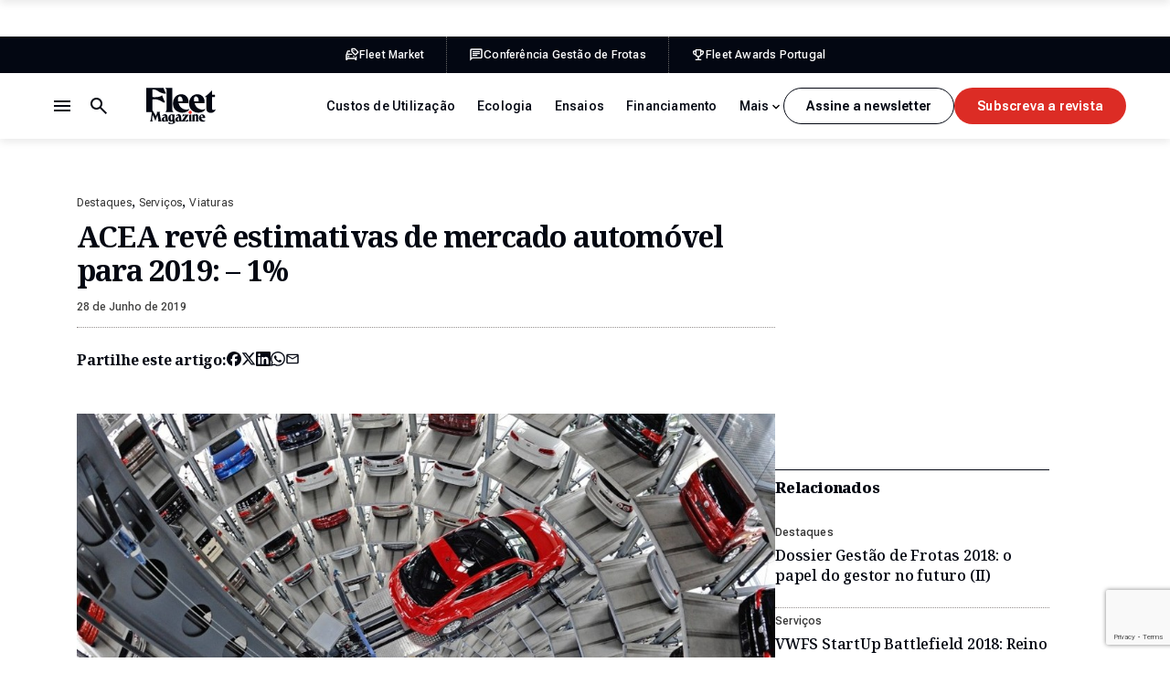

--- FILE ---
content_type: text/html; charset=UTF-8
request_url: https://fleetmagazine.pt/acea-mercado-automovel-2019/
body_size: 30916
content:
<!DOCTYPE html>
<html lang="pt-PT" class="no-js">
<head>
	<meta charset="UTF-8">
	<meta http-equiv="X-UA-Compatible" content="ie=edge">
	<meta name="viewport" content="width=device-width, initial-scale=1.0">
	<link rel="profile" href="http://gmpg.org/xfn/11">
	<link rel="pingback" href="https://fleetmagazine.pt/xmlrpc.php">

	<!-- GOOGLE FONTS & ADOBE FONTS-->
	<link rel="preconnect" href="https://fonts.googleapis.com">
	<link rel="preconnect" href="https://fonts.gstatic.com" crossorigin>
	

	<script>(function(html){html.className = html.className.replace(/\bno-js\b/,'js')})(document.documentElement);</script>
<meta name='robots' content='index, follow, max-image-preview:large, max-snippet:-1, max-video-preview:-1' />

	<!-- This site is optimized with the Yoast SEO plugin v26.8 - https://yoast.com/product/yoast-seo-wordpress/ -->
	<title>ACEA revê estimativas de mercado automóvel para 2019: - 1% - Fleet Magazine</title>
<link data-rocket-preload as="style" href="https://fonts.googleapis.com/css2?family=Noto+Serif:ital,wght@0,100..900;1,100..900&#038;family=Roboto+Flex:opsz,wght@8..144,100..1000&#038;display=swap" rel="preload">
<link href="https://fonts.googleapis.com/css2?family=Noto+Serif:ital,wght@0,100..900;1,100..900&#038;family=Roboto+Flex:opsz,wght@8..144,100..1000&#038;display=swap" media="print" onload="this.media=&#039;all&#039;" rel="stylesheet">
<noscript data-wpr-hosted-gf-parameters=""><link rel="stylesheet" href="https://fonts.googleapis.com/css2?family=Noto+Serif:ital,wght@0,100..900;1,100..900&#038;family=Roboto+Flex:opsz,wght@8..144,100..1000&#038;display=swap"></noscript>
	<meta name="description" content="A ACEA, Associação Europeia dos Construtores Automóveis reduziu as estimativas das vendas de viaturas ligeiras de passageiros na Europa em 2019" />
	<link rel="canonical" href="https://fleetmagazine.pt/acea-mercado-automovel-2019/" />
	<meta property="og:locale" content="pt_PT" />
	<meta property="og:type" content="article" />
	<meta property="og:title" content="ACEA revê estimativas de mercado automóvel para 2019: - 1% - Fleet Magazine" />
	<meta property="og:description" content="A ACEA, Associação Europeia dos Construtores Automóveis reduziu as estimativas das vendas de viaturas ligeiras de passageiros na Europa em 2019" />
	<meta property="og:url" content="https://fleetmagazine.pt/acea-mercado-automovel-2019/" />
	<meta property="og:site_name" content="Fleet Magazine" />
	<meta property="article:published_time" content="2019-06-28T11:18:41+00:00" />
	<meta property="article:modified_time" content="2019-06-28T11:28:07+00:00" />
	<meta property="og:image" content="https://fleetmagazine.pt/wp-content/uploads/2018/10/mercado-automovel.jpg" />
	<meta property="og:image:width" content="1000" />
	<meta property="og:image:height" content="448" />
	<meta property="og:image:type" content="image/jpeg" />
	<meta name="author" content="David Santos Novo" />
	<meta name="twitter:label1" content="Escrito por" />
	<meta name="twitter:data1" content="David Santos Novo" />
	<meta name="twitter:label2" content="Tempo estimado de leitura" />
	<meta name="twitter:data2" content="2 minutos" />
	<script type="application/ld+json" class="yoast-schema-graph">{"@context":"https://schema.org","@graph":[{"@type":"Article","@id":"https://fleetmagazine.pt/acea-mercado-automovel-2019/#article","isPartOf":{"@id":"https://fleetmagazine.pt/acea-mercado-automovel-2019/"},"author":{"name":"David Santos Novo","@id":"https://fleetmagazine.pt/#/schema/person/13e6bfb48d3861feca5bb38c9af16907"},"headline":"ACEA revê estimativas de mercado automóvel para 2019: &#8211; 1%","datePublished":"2019-06-28T11:18:41+00:00","dateModified":"2019-06-28T11:28:07+00:00","mainEntityOfPage":{"@id":"https://fleetmagazine.pt/acea-mercado-automovel-2019/"},"wordCount":410,"image":{"@id":"https://fleetmagazine.pt/acea-mercado-automovel-2019/#primaryimage"},"thumbnailUrl":"https://fleetmagazine.pt/wp-content/uploads/2018/10/mercado-automovel.jpg","keywords":["acea","carlos tavares","comercio automóvel europa","ford"],"articleSection":["Destaques","Serviços","Viaturas"],"inLanguage":"pt-PT"},{"@type":"WebPage","@id":"https://fleetmagazine.pt/acea-mercado-automovel-2019/","url":"https://fleetmagazine.pt/acea-mercado-automovel-2019/","name":"ACEA revê estimativas de mercado automóvel para 2019: - 1% - Fleet Magazine","isPartOf":{"@id":"https://fleetmagazine.pt/#website"},"primaryImageOfPage":{"@id":"https://fleetmagazine.pt/acea-mercado-automovel-2019/#primaryimage"},"image":{"@id":"https://fleetmagazine.pt/acea-mercado-automovel-2019/#primaryimage"},"thumbnailUrl":"https://fleetmagazine.pt/wp-content/uploads/2018/10/mercado-automovel.jpg","datePublished":"2019-06-28T11:18:41+00:00","dateModified":"2019-06-28T11:28:07+00:00","author":{"@id":"https://fleetmagazine.pt/#/schema/person/13e6bfb48d3861feca5bb38c9af16907"},"description":"A ACEA, Associação Europeia dos Construtores Automóveis reduziu as estimativas das vendas de viaturas ligeiras de passageiros na Europa em 2019","breadcrumb":{"@id":"https://fleetmagazine.pt/acea-mercado-automovel-2019/#breadcrumb"},"inLanguage":"pt-PT","potentialAction":[{"@type":"ReadAction","target":["https://fleetmagazine.pt/acea-mercado-automovel-2019/"]}]},{"@type":"ImageObject","inLanguage":"pt-PT","@id":"https://fleetmagazine.pt/acea-mercado-automovel-2019/#primaryimage","url":"https://fleetmagazine.pt/wp-content/uploads/2018/10/mercado-automovel.jpg","contentUrl":"https://fleetmagazine.pt/wp-content/uploads/2018/10/mercado-automovel.jpg","width":1000,"height":448},{"@type":"BreadcrumbList","@id":"https://fleetmagazine.pt/acea-mercado-automovel-2019/#breadcrumb","itemListElement":[{"@type":"ListItem","position":1,"name":"Início","item":"https://fleetmagazine.pt/"},{"@type":"ListItem","position":2,"name":"ACEA revê estimativas de mercado automóvel para 2019: &#8211; 1%"}]},{"@type":"WebSite","@id":"https://fleetmagazine.pt/#website","url":"https://fleetmagazine.pt/","name":"Fleet Magazine","description":"A informação para as viaturas da sua empresa","potentialAction":[{"@type":"SearchAction","target":{"@type":"EntryPoint","urlTemplate":"https://fleetmagazine.pt/?s={search_term_string}"},"query-input":{"@type":"PropertyValueSpecification","valueRequired":true,"valueName":"search_term_string"}}],"inLanguage":"pt-PT"},{"@type":"Person","@id":"https://fleetmagazine.pt/#/schema/person/13e6bfb48d3861feca5bb38c9af16907","name":"David Santos Novo","image":{"@type":"ImageObject","inLanguage":"pt-PT","@id":"https://fleetmagazine.pt/#/schema/person/image/","url":"https://secure.gravatar.com/avatar/f680163147ff377a767798f474bd0cddea938c2337fcc01210bdddb2abac9337?s=96&d=mm&r=g","contentUrl":"https://secure.gravatar.com/avatar/f680163147ff377a767798f474bd0cddea938c2337fcc01210bdddb2abac9337?s=96&d=mm&r=g","caption":"David Santos Novo"},"url":"https://fleetmagazine.pt/author/dsantos/"}]}</script>
	<!-- / Yoast SEO plugin. -->


<link href='https://fonts.gstatic.com' crossorigin rel='preconnect' />
<link rel="alternate" type="application/rss+xml" title="Fleet Magazine &raquo; Feed" href="https://fleetmagazine.pt/feed/" />
<link rel="alternate" type="application/rss+xml" title="Fleet Magazine &raquo; Feed de comentários" href="https://fleetmagazine.pt/comments/feed/" />
<link rel="alternate" title="oEmbed (JSON)" type="application/json+oembed" href="https://fleetmagazine.pt/wp-json/oembed/1.0/embed?url=https%3A%2F%2Ffleetmagazine.pt%2Facea-mercado-automovel-2019%2F" />
<link rel="alternate" title="oEmbed (XML)" type="text/xml+oembed" href="https://fleetmagazine.pt/wp-json/oembed/1.0/embed?url=https%3A%2F%2Ffleetmagazine.pt%2Facea-mercado-automovel-2019%2F&#038;format=xml" />
<style id='wp-img-auto-sizes-contain-inline-css' type='text/css'>
img:is([sizes=auto i],[sizes^="auto," i]){contain-intrinsic-size:3000px 1500px}
/*# sourceURL=wp-img-auto-sizes-contain-inline-css */
</style>
<link data-minify="1" rel='stylesheet' id='fm-style-css' href='https://fleetmagazine.pt/wp-content/cache/min/1/wp-content/themes/fleet-magazine-2025/assets/css/app.css?ver=1764327497' type='text/css' media='all' />
<link data-minify="1" rel='stylesheet' id='dflip-style-css' href='https://fleetmagazine.pt/wp-content/cache/min/1/wp-content/plugins/3d-flipbook-dflip-lite/assets/css/dflip.min.css?ver=1764327497' type='text/css' media='all' />
<link data-minify="1" rel='stylesheet' id='tablepress-default-css' href='https://fleetmagazine.pt/wp-content/cache/min/1/wp-content/plugins/tablepress/css/build/default.css?ver=1764327497' type='text/css' media='all' />
<style id='rocket-lazyload-inline-css' type='text/css'>
.rll-youtube-player{position:relative;padding-bottom:56.23%;height:0;overflow:hidden;max-width:100%;}.rll-youtube-player:focus-within{outline: 2px solid currentColor;outline-offset: 5px;}.rll-youtube-player iframe{position:absolute;top:0;left:0;width:100%;height:100%;z-index:100;background:0 0}.rll-youtube-player img{bottom:0;display:block;left:0;margin:auto;max-width:100%;width:100%;position:absolute;right:0;top:0;border:none;height:auto;-webkit-transition:.4s all;-moz-transition:.4s all;transition:.4s all}.rll-youtube-player img:hover{-webkit-filter:brightness(75%)}.rll-youtube-player .play{height:100%;width:100%;left:0;top:0;position:absolute;background:url(https://fleetmagazine.pt/wp-content/plugins/wp-rocket/assets/img/youtube.png) no-repeat center;background-color: transparent !important;cursor:pointer;border:none;}
/*# sourceURL=rocket-lazyload-inline-css */
</style>
<script type="text/javascript" src="https://fleetmagazine.pt/wp-includes/js/jquery/jquery.min.js?ver=3.7.1" id="jquery-core-js"></script>
<script type="text/javascript" src="https://fleetmagazine.pt/wp-includes/js/jquery/jquery-migrate.min.js?ver=3.4.1" id="jquery-migrate-js"></script>
<link rel="https://api.w.org/" href="https://fleetmagazine.pt/wp-json/" /><link rel="alternate" title="JSON" type="application/json" href="https://fleetmagazine.pt/wp-json/wp/v2/posts/23802" /><link rel="EditURI" type="application/rsd+xml" title="RSD" href="https://fleetmagazine.pt/xmlrpc.php?rsd" />

<link rel='shortlink' href='https://fleetmagazine.pt/?p=23802' />
<script async src="https://securepubads.g.doubleclick.net/tag/js/gpt.js" crossorigin="anonymous"></script>
<script>
  window.googletag = window.googletag || {cmd: []};
  googletag.cmd.push(function() {
    googletag.defineSlot('/9815150/Fleet_Richmedia_1', [1, 1], 'div-gpt-ad-1758284040419-0').addService(googletag.pubads());
    googletag.defineSlot('/9815150/Fleet_MREC_1', [[1, 1], [300, 250], [300, 600]], 'div-gpt-ad-1758284167500-0').addService(googletag.pubads());
    googletag.defineSlot('/9815150/Fleet_MREC_2', [[1, 1], [300, 250], [300, 600]], 'div-gpt-ad-1758284348459-0').addService(googletag.pubads());
    googletag.defineSlot('/9815150/Fleet_MREC_3', [[1, 1], [300, 250], [300, 600]], 'div-gpt-ad-1758284650417-0').addService(googletag.pubads());
    googletag.defineSlot('/9815150/Fleet_Billboard_1', [[320, 100], [320, 50], [970, 250], [728, 90], [1140, 90], [1140, 250], [1, 1]], 'div-gpt-ad-1758285658523-0').addService(googletag.pubads());
    googletag.defineSlot('/9815150/Fleet_Incontent_1', [[1, 1], [300, 250], [728, 90], [300, 600]], 'div-gpt-ad-1758287997759-0').addService(googletag.pubads());
    googletag.defineSlot('/9815150/Fleet_Incontent_2', [[1, 1], [300, 600], [728, 90], [300, 250]], 'div-gpt-ad-1758288076861-0').addService(googletag.pubads());
    googletag.defineSlot('/9815150/Fleet_MREC_Mobile1', [[1, 1], [300, 250], [300, 600]], 'div-gpt-ad-1758289702501-0').addService(googletag.pubads());
    googletag.defineSlot('/9815150/Fleet_MREC_MOBILE2', [[1, 1], [300, 250], [300, 600]], 'div-gpt-ad-1758289820724-0').addService(googletag.pubads());
    googletag.pubads().enableSingleRequest();
    googletag.pubads().collapseEmptyDivs();
    googletag.enableServices();
  });
</script><noscript><style id="rocket-lazyload-nojs-css">.rll-youtube-player, [data-lazy-src]{display:none !important;}</style></noscript>
	<!-- Google tag (gtag.js) -->
	<script async src="https://www.googletagmanager.com/gtag/js?id=G-2FCCG9WDNL"></script>
	<script>
	window.dataLayer = window.dataLayer || [];
	function gtag(){dataLayer.push(arguments);}
	gtag('js', new Date());

	gtag('config', 'G-2FCCG9WDNL');
	</script>

<style id='global-styles-inline-css' type='text/css'>
:root{--wp--preset--aspect-ratio--square: 1;--wp--preset--aspect-ratio--4-3: 4/3;--wp--preset--aspect-ratio--3-4: 3/4;--wp--preset--aspect-ratio--3-2: 3/2;--wp--preset--aspect-ratio--2-3: 2/3;--wp--preset--aspect-ratio--16-9: 16/9;--wp--preset--aspect-ratio--9-16: 9/16;--wp--preset--color--black: #000000;--wp--preset--color--cyan-bluish-gray: #abb8c3;--wp--preset--color--white: #ffffff;--wp--preset--color--pale-pink: #f78da7;--wp--preset--color--vivid-red: #cf2e2e;--wp--preset--color--luminous-vivid-orange: #ff6900;--wp--preset--color--luminous-vivid-amber: #fcb900;--wp--preset--color--light-green-cyan: #7bdcb5;--wp--preset--color--vivid-green-cyan: #00d084;--wp--preset--color--pale-cyan-blue: #8ed1fc;--wp--preset--color--vivid-cyan-blue: #0693e3;--wp--preset--color--vivid-purple: #9b51e0;--wp--preset--gradient--vivid-cyan-blue-to-vivid-purple: linear-gradient(135deg,rgb(6,147,227) 0%,rgb(155,81,224) 100%);--wp--preset--gradient--light-green-cyan-to-vivid-green-cyan: linear-gradient(135deg,rgb(122,220,180) 0%,rgb(0,208,130) 100%);--wp--preset--gradient--luminous-vivid-amber-to-luminous-vivid-orange: linear-gradient(135deg,rgb(252,185,0) 0%,rgb(255,105,0) 100%);--wp--preset--gradient--luminous-vivid-orange-to-vivid-red: linear-gradient(135deg,rgb(255,105,0) 0%,rgb(207,46,46) 100%);--wp--preset--gradient--very-light-gray-to-cyan-bluish-gray: linear-gradient(135deg,rgb(238,238,238) 0%,rgb(169,184,195) 100%);--wp--preset--gradient--cool-to-warm-spectrum: linear-gradient(135deg,rgb(74,234,220) 0%,rgb(151,120,209) 20%,rgb(207,42,186) 40%,rgb(238,44,130) 60%,rgb(251,105,98) 80%,rgb(254,248,76) 100%);--wp--preset--gradient--blush-light-purple: linear-gradient(135deg,rgb(255,206,236) 0%,rgb(152,150,240) 100%);--wp--preset--gradient--blush-bordeaux: linear-gradient(135deg,rgb(254,205,165) 0%,rgb(254,45,45) 50%,rgb(107,0,62) 100%);--wp--preset--gradient--luminous-dusk: linear-gradient(135deg,rgb(255,203,112) 0%,rgb(199,81,192) 50%,rgb(65,88,208) 100%);--wp--preset--gradient--pale-ocean: linear-gradient(135deg,rgb(255,245,203) 0%,rgb(182,227,212) 50%,rgb(51,167,181) 100%);--wp--preset--gradient--electric-grass: linear-gradient(135deg,rgb(202,248,128) 0%,rgb(113,206,126) 100%);--wp--preset--gradient--midnight: linear-gradient(135deg,rgb(2,3,129) 0%,rgb(40,116,252) 100%);--wp--preset--font-size--small: 13px;--wp--preset--font-size--medium: 20px;--wp--preset--font-size--large: 36px;--wp--preset--font-size--x-large: 42px;--wp--preset--spacing--20: 0.44rem;--wp--preset--spacing--30: 0.67rem;--wp--preset--spacing--40: 1rem;--wp--preset--spacing--50: 1.5rem;--wp--preset--spacing--60: 2.25rem;--wp--preset--spacing--70: 3.38rem;--wp--preset--spacing--80: 5.06rem;--wp--preset--shadow--natural: 6px 6px 9px rgba(0, 0, 0, 0.2);--wp--preset--shadow--deep: 12px 12px 50px rgba(0, 0, 0, 0.4);--wp--preset--shadow--sharp: 6px 6px 0px rgba(0, 0, 0, 0.2);--wp--preset--shadow--outlined: 6px 6px 0px -3px rgb(255, 255, 255), 6px 6px rgb(0, 0, 0);--wp--preset--shadow--crisp: 6px 6px 0px rgb(0, 0, 0);}:where(.is-layout-flex){gap: 0.5em;}:where(.is-layout-grid){gap: 0.5em;}body .is-layout-flex{display: flex;}.is-layout-flex{flex-wrap: wrap;align-items: center;}.is-layout-flex > :is(*, div){margin: 0;}body .is-layout-grid{display: grid;}.is-layout-grid > :is(*, div){margin: 0;}:where(.wp-block-columns.is-layout-flex){gap: 2em;}:where(.wp-block-columns.is-layout-grid){gap: 2em;}:where(.wp-block-post-template.is-layout-flex){gap: 1.25em;}:where(.wp-block-post-template.is-layout-grid){gap: 1.25em;}.has-black-color{color: var(--wp--preset--color--black) !important;}.has-cyan-bluish-gray-color{color: var(--wp--preset--color--cyan-bluish-gray) !important;}.has-white-color{color: var(--wp--preset--color--white) !important;}.has-pale-pink-color{color: var(--wp--preset--color--pale-pink) !important;}.has-vivid-red-color{color: var(--wp--preset--color--vivid-red) !important;}.has-luminous-vivid-orange-color{color: var(--wp--preset--color--luminous-vivid-orange) !important;}.has-luminous-vivid-amber-color{color: var(--wp--preset--color--luminous-vivid-amber) !important;}.has-light-green-cyan-color{color: var(--wp--preset--color--light-green-cyan) !important;}.has-vivid-green-cyan-color{color: var(--wp--preset--color--vivid-green-cyan) !important;}.has-pale-cyan-blue-color{color: var(--wp--preset--color--pale-cyan-blue) !important;}.has-vivid-cyan-blue-color{color: var(--wp--preset--color--vivid-cyan-blue) !important;}.has-vivid-purple-color{color: var(--wp--preset--color--vivid-purple) !important;}.has-black-background-color{background-color: var(--wp--preset--color--black) !important;}.has-cyan-bluish-gray-background-color{background-color: var(--wp--preset--color--cyan-bluish-gray) !important;}.has-white-background-color{background-color: var(--wp--preset--color--white) !important;}.has-pale-pink-background-color{background-color: var(--wp--preset--color--pale-pink) !important;}.has-vivid-red-background-color{background-color: var(--wp--preset--color--vivid-red) !important;}.has-luminous-vivid-orange-background-color{background-color: var(--wp--preset--color--luminous-vivid-orange) !important;}.has-luminous-vivid-amber-background-color{background-color: var(--wp--preset--color--luminous-vivid-amber) !important;}.has-light-green-cyan-background-color{background-color: var(--wp--preset--color--light-green-cyan) !important;}.has-vivid-green-cyan-background-color{background-color: var(--wp--preset--color--vivid-green-cyan) !important;}.has-pale-cyan-blue-background-color{background-color: var(--wp--preset--color--pale-cyan-blue) !important;}.has-vivid-cyan-blue-background-color{background-color: var(--wp--preset--color--vivid-cyan-blue) !important;}.has-vivid-purple-background-color{background-color: var(--wp--preset--color--vivid-purple) !important;}.has-black-border-color{border-color: var(--wp--preset--color--black) !important;}.has-cyan-bluish-gray-border-color{border-color: var(--wp--preset--color--cyan-bluish-gray) !important;}.has-white-border-color{border-color: var(--wp--preset--color--white) !important;}.has-pale-pink-border-color{border-color: var(--wp--preset--color--pale-pink) !important;}.has-vivid-red-border-color{border-color: var(--wp--preset--color--vivid-red) !important;}.has-luminous-vivid-orange-border-color{border-color: var(--wp--preset--color--luminous-vivid-orange) !important;}.has-luminous-vivid-amber-border-color{border-color: var(--wp--preset--color--luminous-vivid-amber) !important;}.has-light-green-cyan-border-color{border-color: var(--wp--preset--color--light-green-cyan) !important;}.has-vivid-green-cyan-border-color{border-color: var(--wp--preset--color--vivid-green-cyan) !important;}.has-pale-cyan-blue-border-color{border-color: var(--wp--preset--color--pale-cyan-blue) !important;}.has-vivid-cyan-blue-border-color{border-color: var(--wp--preset--color--vivid-cyan-blue) !important;}.has-vivid-purple-border-color{border-color: var(--wp--preset--color--vivid-purple) !important;}.has-vivid-cyan-blue-to-vivid-purple-gradient-background{background: var(--wp--preset--gradient--vivid-cyan-blue-to-vivid-purple) !important;}.has-light-green-cyan-to-vivid-green-cyan-gradient-background{background: var(--wp--preset--gradient--light-green-cyan-to-vivid-green-cyan) !important;}.has-luminous-vivid-amber-to-luminous-vivid-orange-gradient-background{background: var(--wp--preset--gradient--luminous-vivid-amber-to-luminous-vivid-orange) !important;}.has-luminous-vivid-orange-to-vivid-red-gradient-background{background: var(--wp--preset--gradient--luminous-vivid-orange-to-vivid-red) !important;}.has-very-light-gray-to-cyan-bluish-gray-gradient-background{background: var(--wp--preset--gradient--very-light-gray-to-cyan-bluish-gray) !important;}.has-cool-to-warm-spectrum-gradient-background{background: var(--wp--preset--gradient--cool-to-warm-spectrum) !important;}.has-blush-light-purple-gradient-background{background: var(--wp--preset--gradient--blush-light-purple) !important;}.has-blush-bordeaux-gradient-background{background: var(--wp--preset--gradient--blush-bordeaux) !important;}.has-luminous-dusk-gradient-background{background: var(--wp--preset--gradient--luminous-dusk) !important;}.has-pale-ocean-gradient-background{background: var(--wp--preset--gradient--pale-ocean) !important;}.has-electric-grass-gradient-background{background: var(--wp--preset--gradient--electric-grass) !important;}.has-midnight-gradient-background{background: var(--wp--preset--gradient--midnight) !important;}.has-small-font-size{font-size: var(--wp--preset--font-size--small) !important;}.has-medium-font-size{font-size: var(--wp--preset--font-size--medium) !important;}.has-large-font-size{font-size: var(--wp--preset--font-size--large) !important;}.has-x-large-font-size{font-size: var(--wp--preset--font-size--x-large) !important;}
/*# sourceURL=global-styles-inline-css */
</style>
<link data-minify="1" rel='stylesheet' id='fm-vendors-styles-css' href='https://fleetmagazine.pt/wp-content/cache/min/1/wp-content/themes/fleet-magazine-2025/assets/css/vendors.min.css?ver=1764327497' type='text/css' media='all' />
<link data-minify="1" rel='stylesheet' id='contact-form-7-css' href='https://fleetmagazine.pt/wp-content/cache/min/1/wp-content/plugins/contact-form-7/includes/css/styles.css?ver=1764327497' type='text/css' media='all' />
<meta name="generator" content="WP Rocket 3.20.3" data-wpr-features="wpr_lazyload_iframes wpr_minify_css wpr_preload_links wpr_desktop" /></head>

<body class="wp-singular post-template-default single single-post postid-23802 single-format-standard wp-theme-fleet-magazine-2025">

	<a class="skip-to-main" href="#main">Saltar para o conteúdo principal</a>

	
	<header id="headerWrapper" class="header-wrapper">

		<div class="c-pub-ad --ad-billboard-top"><div class='code-block code-block-4' style='margin: 8px 0; clear: both;'>
<!-- /9815150/Fleet_Billboard_1 -->
<!-- <div id='div-gpt-ad-1758285658523-0' style='min-width: 320px;'>
  <script>
    googletag.cmd.push(function() { googletag.display('div-gpt-ad-1758285658523-0'); });
  </script>
</div>--></div>
</div>
					<div class="header-top-bar">
				<div class="aux">
					<div class="container">
						<div class="top-bar-nav">
														<ul class="--no-title">
																	<li>
										<a href="https://fleetmarket.pt/" target="_blank">
											<svg><use xlink:href="#icon-fleet-market"></use></svg>
											<span>Fleet Market</span>
										</a>
									</li>
																	<li>
										<a href="https://conferenciagestaodefrotas.pt/" target="_blank">
											<svg><use xlink:href="#icon-fleet-conferencia"></use></svg>
											<span>Conferência Gestão de Frotas</span>
										</a>
									</li>
																	<li>
										<a href="https://fleetawardsportugal.pt/" target="_blank">
											<svg><use xlink:href="#icon-fleet-awards"></use></svg>
											<span>Fleet Awards Portugal</span>
										</a>
									</li>
															</ul>
						</div>
					</div>
				</div>
			</div>
				<div class="header-main">
			<div class="container">
				<div class="header-left">
					<div class="logo"><a href="https://fleetmagazine.pt"><svg><title>Fleet Magazine</title><use xlink:href="#logo"></use></svg></a></div>
					<div class="header-actions">
						<button class="search-toggle js-search-toggle" aria-label="Botão de pesquisa">
							<span class="search-closed"><svg><use xlink:href="#icon-search"></use></svg></span>
							<span class="search-opened"><svg><use xlink:href="#icon-close"></use></svg></span>
						</button>
						<button class="nav-toggle js-nav-toggle" aria-label="Menu de navegação">
							<span class="nav-closed"><svg><use xlink:href="#icon-menu"></use></svg></span>
							<span class="nav-opened"><svg><use xlink:href="#icon-close"></use></svg></span>
						</button>
					</div>
				</div>
				<div class="header-right">
					<div class="categories-nav">
						<ul class="categories-menu">
							<li id="menu-item-74364" class="menu-item menu-item-type-taxonomy menu-item-object-category menu-item-74364"><a href="https://fleetmagazine.pt/category/s7-noticias/custos-de-utilizacao/">Custos de Utilização</a></li>
<li id="menu-item-74365" class="menu-item menu-item-type-taxonomy menu-item-object-category menu-item-74365"><a href="https://fleetmagazine.pt/category/s7-noticias/c60-ecologia/">Ecologia</a></li>
<li id="menu-item-74366" class="menu-item menu-item-type-taxonomy menu-item-object-category menu-item-74366"><a href="https://fleetmagazine.pt/category/s7-noticias/c62-ensaios/">Ensaios</a></li>
<li id="menu-item-74367" class="menu-item menu-item-type-taxonomy menu-item-object-category menu-item-74367"><a href="https://fleetmagazine.pt/category/s7-noticias/financiamento/">Financiamento</a></li>
<li id="menu-item-74368" class="menu-item menu-item-type-taxonomy menu-item-object-category menu-item-74368"><a href="https://fleetmagazine.pt/category/s7-noticias/frotistas/">Frotistas</a></li>
<li id="menu-item-74369" class="menu-item menu-item-type-taxonomy menu-item-object-category menu-item-74369"><a href="https://fleetmagazine.pt/category/s7-noticias/c53-gestoras/">Gestoras</a></li>
<li id="menu-item-74370" class="menu-item menu-item-type-taxonomy menu-item-object-category menu-item-74370"><a href="https://fleetmagazine.pt/category/s7-noticias/mobilidade/">Mobilidade</a></li>
<li id="menu-item-74371" class="menu-item menu-item-type-taxonomy menu-item-object-category current-post-ancestor current-menu-parent current-post-parent menu-item-74371"><a href="https://fleetmagazine.pt/category/s7-noticias/viaturas/">Viaturas</a></li>
							<li class="more-toggle hidden">
								<button type="button"><span>Mais</span><svg><use xlink:href="#icon-chevron-down"></use></svg></button>
								<ul class="more-menu"></ul>
							</li>
						</ul>
					</div>
					<div class="header-buttons">
																				<a href="" class="c-button --secondary js-open-newsletter-popup">Assine a newsletter</a>
																										<a href="" class="c-button js-open-magazine-popup">Subscreva a revista</a>
											</div>
				</div>
			</div>
		</div>

		<div class="header-popup">
			<div class="container">
				<div class="aux">
					<div class="header-navs">
						<div class="header-nav header-nav-1">
							<h2 class="title">Artigos</h2>
							<ul><li id="menu-item-74357" class="menu-item menu-item-type-taxonomy menu-item-object-category menu-item-74357"><a href="https://fleetmagazine.pt/category/s7-noticias/custos-de-utilizacao/">Custos de Utilização</a></li>
<li id="menu-item-74358" class="menu-item menu-item-type-taxonomy menu-item-object-category menu-item-74358"><a href="https://fleetmagazine.pt/category/s7-noticias/c60-ecologia/">Ecologia</a></li>
<li id="menu-item-74359" class="menu-item menu-item-type-taxonomy menu-item-object-category menu-item-74359"><a href="https://fleetmagazine.pt/category/s7-noticias/c62-ensaios/">Ensaios</a></li>
<li id="menu-item-74360" class="menu-item menu-item-type-taxonomy menu-item-object-category menu-item-74360"><a href="https://fleetmagazine.pt/category/s7-noticias/financiamento/">Financiamento</a></li>
<li id="menu-item-74361" class="menu-item menu-item-type-taxonomy menu-item-object-category menu-item-74361"><a href="https://fleetmagazine.pt/category/s7-noticias/frotistas/">Frotistas</a></li>
<li id="menu-item-74362" class="menu-item menu-item-type-taxonomy menu-item-object-category menu-item-74362"><a href="https://fleetmagazine.pt/category/s7-noticias/c53-gestoras/">Gestoras</a></li>
<li id="menu-item-74363" class="menu-item menu-item-type-taxonomy menu-item-object-category menu-item-74363"><a href="https://fleetmagazine.pt/category/s7-noticias/mobilidade/">Mobilidade</a></li>
</ul>
						</div>
						<div class="header-nav header-nav-2">
							<h2 class="title">Sobre nós</h2>
							<ul><li id="menu-item-74563" class="menu-item menu-item-type-post_type menu-item-object-page menu-item-74563"><a href="https://fleetmagazine.pt/sobre-nos/">Sobre Nós</a></li>
<li id="menu-item-74616" class="menu-item menu-item-type-post_type menu-item-object-page menu-item-74616"><a href="https://fleetmagazine.pt/edicoes/">Edições Revista</a></li>
<li id="menu-item-74376" class="menu-item menu-item-type-custom menu-item-object-custom menu-item-74376"><a target="_blank" href="https://fleetmarket.pt/">Fleet Market</a></li>
<li id="menu-item-74377" class="menu-item menu-item-type-custom menu-item-object-custom menu-item-74377"><a target="_blank" href="https://conferenciagestaodefrotas.pt/">Conferência Gestão de Frotas</a></li>
<li id="menu-item-74378" class="menu-item menu-item-type-custom menu-item-object-custom menu-item-74378"><a target="_blank" href="https://fleetawardsportugal.pt/">Prémios Fleet</a></li>
</ul>
						</div>
						<div class="header-nav header-nav-1">
							<h2 class="title">Siga-nos</h2>
							<ul><li id="menu-item-74372" class="js-open-newsletter-popup menu-item menu-item-type-custom menu-item-object-custom menu-item-74372"><a href="#">Newsletter</a></li>
<li id="menu-item-74373" class="menu-item menu-item-type-custom menu-item-object-custom menu-item-74373"><a target="_blank" href="https://www.facebook.com/fleetmagazine/">Facebook</a></li>
<li id="menu-item-74374" class="menu-item menu-item-type-custom menu-item-object-custom menu-item-74374"><a target="_blank" href="https://www.instagram.com/fleetmag_insta/">Instagram</a></li>
<li id="menu-item-74375" class="menu-item menu-item-type-custom menu-item-object-custom menu-item-74375"><a target="_blank" href="https://www.linkedin.com/company/fleet-magazine/">LinkedIn</a></li>
</ul>
						</div>
					</div>
					<div class="header-buttons --in-mobile">
																				<a href="" class="c-button --secondary js-open-newsletter-popup">Assine a newsletter</a>
																										<a href="" class="c-button js-open-newsletter-popup">Assine a newsletter</a>
											</div>
				</div>
			</div>
		</div>

		<div class="search-popup">
			<div class="search-content container">
				<form role="search" method="get" id="searchform" class="searchform" action="https://fleetmagazine.pt">
	<input type="search" id="searchText" name="s" value="" placeholder="Pesquisar por...">
	<p class="search-note --in-mobile">Digite, pelo menos, 3 caracteres.</p>
	<a href="https://fleetmagazine.pt" class="search-submit c-button js-search-submit">Pesquisar</a>
	<div class="hidden"><input type="submit" class="search-submit" value="Pesquisar"></div>
</form>
<p class="search-note --in-desktop">Digite, pelo menos, 3 caracteres.</p>
			</div>
		</div>

	</header>

			<div data-rocket-location-hash="01398f6421d05e1b55576cf92ba352e6" id="scroll-progress-bar" class="c-progress-bar">
			<div data-rocket-location-hash="eb8479c314187924b0c91c2cefb2605b" class="progress"></div>
		</div>
	
	
	<!-- BEGIN #main -->
	<main id="main" class="">

<div class='code-block code-block-7' style='margin: 8px 0; clear: both;'>
<!-- /9815150/Fleet_Billboard_1 -->
<!--<div id='div-gpt-ad-1758285658523-0' style='min-width: 320px;'>
  <script>
    googletag.cmd.push(function() { googletag.display('div-gpt-ad-1758285658523-0'); });
  </script>
</div>--></div>
<div class='code-block code-block-8' style='margin: 8px 0; clear: both;'>
<!-- /9815150/Fleet_Richmedia_1 -->
<div id='div-gpt-ad-1758284040419-0'>
  <script>
    googletag.cmd.push(function() { googletag.display('div-gpt-ad-1758284040419-0'); });
  </script>
</div></div>


<div class="article-page">
	<div class="container">
		<div class="article-layout">

			<article class="article-post">
				<header class="article-header">
					<div class="meta-info">
													<ul class="categories-list">
																	<li><a href="https://fleetmagazine.pt/category/destaques/">Destaques</a></li>
																	<li><a href="https://fleetmagazine.pt/category/s7-noticias/c54-servicos/">Serviços</a></li>
																	<li><a href="https://fleetmagazine.pt/category/s7-noticias/viaturas/">Viaturas</a></li>
															</ul>
												<h1 class="title">ACEA revê estimativas de mercado automóvel para 2019: &#8211; 1%</h1>
												<span class="date">28 de Junho de 2019</span>
					</div>

					
					<div class="c-share">
						<span class="share-title">Partilhe este artigo:</span>
						<ul>
							<li><a target="_blank" href="https://www.facebook.com/sharer/sharer.php?u=https://fleetmagazine.pt/acea-mercado-automovel-2019/" title="Partilhar no Facebook"><svg><title>Facebook</title><use xlink:href="#icon-facebook"></use></svg></a></li>
							<li><a target="_blank" href="https://twitter.com/share?url=https://fleetmagazine.pt/acea-mercado-automovel-2019/" title="Partilhar no Twitter"><svg><title>X</title><use xlink:href="#icon-x"></use></svg></a></li>
							<li><a target="_blank" href="https://www.linkedin.com/sharing/share-offsite/?url=https://fleetmagazine.pt/acea-mercado-automovel-2019/" title="Partilhar no LinkedIn"><svg><title>LinkedIn</title><use xlink:href="#icon-linkedin"></use></svg></a></li>
							<li><a target="_blank" href="https://api.whatsapp.com/send?text=https://fleetmagazine.pt/acea-mercado-automovel-2019/" title="Partilhar no WhatsApp"><svg><title>WhatsApp</title><use xlink:href="#icon-whatsapp"></use></svg></a></li>
							<li><a href="mailto:?subject=ACEA revê estimativas de mercado automóvel para 2019: &#8211; 1%&body=https://fleetmagazine.pt/acea-mercado-automovel-2019/" title="Partilhar por E-mail"><svg><title>Email</title><use xlink:href="#icon-email"></use></svg></a></li>
						</ul>
					</div>

					
										<div class="featured-image">
						<div class="image"><img width="1000" height="448" src="https://fleetmagazine.pt/wp-content/uploads/2018/10/mercado-automovel.jpg" class="attachment-full size-full" alt="" decoding="async" fetchpriority="high" srcset="https://fleetmagazine.pt/wp-content/uploads/2018/10/mercado-automovel.jpg 1000w, https://fleetmagazine.pt/wp-content/uploads/2018/10/mercado-automovel-377x169.jpg 377w, https://fleetmagazine.pt/wp-content/uploads/2018/10/mercado-automovel-768x344.jpg 768w, https://fleetmagazine.pt/wp-content/uploads/2018/10/mercado-automovel-800x358.jpg 800w, https://fleetmagazine.pt/wp-content/uploads/2018/10/mercado-automovel-696x312.jpg 696w, https://fleetmagazine.pt/wp-content/uploads/2018/10/mercado-automovel-938x420.jpg 938w, https://fleetmagazine.pt/wp-content/uploads/2018/10/mercado-automovel-300x134.jpg 300w" sizes="(max-width: 1000px) 100vw, 1000px" /></div>
					</div>
									</header>

				<div class="article-content c-wysiwyg">
					<p>Apesar da subida de mais de <a href="http://fleetmagazine.pt/2019/06/12/alemanha-matriculas-maio-2019/" target="_blank" rel="noopener noreferrer">9% do mercado alemão em Maio</a>, assim como do comércio automóvel em França (dois dos cinco maiores mercados), a ACEA, Associação Europeia dos Construtores Automóveis reduziu para &#8211; 1% as estimativas das vendas de viaturas ligeiras de passageiros na Europa.</p>
<p>As vendas totais de automóveis da UE perspectivadas para 2019 são agora pouco superiores a 15 milhões de unidades. final deste ano, quando a previsão inicial da ACEA, publicada no início deste ano, apontava para um crescimento de 1% em relação a 2018.</p><div class='code-block code-block-1' style='margin: 8px auto; text-align: center; display: block; clear: both;'>
<!-- /9815150/Fleet_Incontent_1 -->
<div id='div-gpt-ad-1758287997759-0' style='min-width: 300px; min-height: 90px;'>
  <script>
    googletag.cmd.push(function() { googletag.display('div-gpt-ad-1758287997759-0'); });
  </script>
</div></div>

<p>Algumas razões apontadas agora pela associação fazem parte das <a href="http://fleetmagazine.pt/2019/02/25/mercado-automovel-2019-acea/" target="_blank" rel="noopener noreferrer">preocupações manifestadas por Carlos Tavares</a>, presidente da ACEA, logo em fevereiro deste ano.</p>
<p>&#8220;Além da incerteza devido ao Brexit e da alteração das condições macroeconómicas, isto representa uma estabilização natural do mercado&#8221;, refere Erik Jonnaert, secretário-geral da ACEA.</p>
<p>Nos primeiros cinco meses de 2019, o <a href="http://fleetmagazine.pt/2019/06/19/maio-2019-venda-carros-novos-europa/" target="_blank" rel="noopener noreferrer">número de matrículas de carros novos na União Europeia registou uma queda de 2,1%</a> face a ao mesmo período de 2018.</p><div class='code-block code-block-2' style='margin: 8px auto; text-align: center; display: block; clear: both;'>
<!-- /9815150/Fleet_Incontent_2 -->
<div id='div-gpt-ad-1758284650417-0' style='min-width: 300px; min-height: 250px;'>
  <script>
    googletag.cmd.push(function() { googletag.display('div-gpt-ad-1758284167500-0'); });
  </script>
</div>
<!--<div id='div-gpt-ad-1758284167500-0' style='min-width: 300px; min-height: 250px;'>
  <script>
    googletag.cmd.push(function() { googletag.display('div-gpt-ad-1758284167500-0'); });
  </script>
</div>
</br></br>-->
<!-- /9815150/Fleet_MREC_2 -->
<!-- <div id='div-gpt-ad-1758284348459-0' style='min-width: 300px; min-height: 250px;'>
  <script>
    googletag.cmd.push(function() { googletag.display('div-gpt-ad-1758284348459-0'); });
  </script>
</div>
</br></br>
<div id='div-gpt-ad-1758284650417-0' style='min-width: 300px; min-height: 250px;'>
  <script>
    googletag.cmd.push(function() { googletag.display('div-gpt-ad-1758284650417-0'); });
  </script>
  </div>--></div>

<p>O secretário-geral da ACEA, no anúncio das novas previsões da Associação, alerta para a elevada pressão que sentem os construtores automóveis relativamente à necessidade de cumprimento de metas de emissões cada vez mais exigentes.</p>
<p>&#8220;Em maior ou menor grau, a perspectiva de multas por não conseguir atingir as metas de CO2 de 2020 é uma preocupação séria para muitos construtores&#8221;, diz Erik Jonnaert.</p>
<p>Os novos desafios dos fabricantes é conseguir uma redução de 15% de emissões de CO2 até 2025 para os veículos de passageiros e de 37,5% em 2030, por comparação com os limites de emissões permitidas em 2021. A UE impôs também que, a partir de 2025, 15% dos novos ligeiros de passageiros tenham emissões baixas ou nulas, pretendendo-se que após 2030 tal quota suba para 35%.</p>
<p>Face à necessidade de se manterem competitivas perante o aumento dessas exigências e à expectativa de redução de produção, cresce o movimento de concentração de construtores ou de partilha de sinergias.</p>
<p>Exemplo disso é a confirmada <a href="http://fleetmagazine.pt/2019/01/17/ford-volkswagen-alianca-global/" target="_blank" rel="noopener noreferrer">união de interesses entre os grupos Volkswagen e Ford</a>, o que não impediu esta última de anunciar uma <a href="https://www.bloomberg.com/news/articles/2019-06-27/ford-to-eliminate-20-of-european-workforce-in-sweeping-overhaul" target="_blank" rel="noopener noreferrer">redução de 20% da sua força de trabalho na Europa</a>, implicando, para já, cerca de 12 mil pessoas e o encerramento de seis unidades produtivas.</p>
<p>https://fleetmagazine.pt/2019/04/05/portugal-sucata-automovel-europa-acap-helder-pedro/</p>
<!-- CONTENT END 2 -->
				</div>

				<footer class="article-footer">
																<div class="c-tags-list">
							<ul>
								<li class="title">Palavras-chave:</li>
																	<li><a href="https://fleetmagazine.pt/tag/acea/">acea</a></li>
																	<li><a href="https://fleetmagazine.pt/tag/carlos-tavares/">carlos tavares</a></li>
																	<li><a href="https://fleetmagazine.pt/tag/comercio-automovel-europa/">comercio automóvel europa</a></li>
																	<li><a href="https://fleetmagazine.pt/tag/ford/">ford</a></li>
															</ul>
						</div>
															<div class="c-share">
						<span class="share-title">Partilhe este artigo:</span>
						<ul>
							<li><a target="_blank" href="https://www.facebook.com/sharer/sharer.php?u=https://fleetmagazine.pt/acea-mercado-automovel-2019/" title="Partilhar no Facebook"><svg><title>Facebook</title><use xlink:href="#icon-facebook"></use></svg></a></li>
							<li><a target="_blank" href="https://twitter.com/share?url=https://fleetmagazine.pt/acea-mercado-automovel-2019/" title="Partilhar no Twitter"><svg><title>X</title><use xlink:href="#icon-x"></use></svg></a></li>
							<li><a target="_blank" href="https://www.linkedin.com/sharing/share-offsite/?url=https://fleetmagazine.pt/acea-mercado-automovel-2019/" title="Partilhar no LinkedIn"><svg><title>LinkedIn</title><use xlink:href="#icon-linkedin"></use></svg></a></li>
							<li><a target="_blank" href="https://api.whatsapp.com/send?text=https://fleetmagazine.pt/acea-mercado-automovel-2019/" title="Partilhar no WhatsApp"><svg><title>WhatsApp</title><use xlink:href="#icon-whatsapp"></use></svg></a></li>
							<li><a href="mailto:?subject=ACEA revê estimativas de mercado automóvel para 2019: &#8211; 1%&body=https://fleetmagazine.pt/acea-mercado-automovel-2019/" title="Partilhar por E-mail"><svg><title>Email</title><use xlink:href="#icon-email"></use></svg></a></li>
						</ul>
					</div>
				</footer>
			</article>

									<div class="m-sidebar article-sidebar">
									<div class="c-pub-ad --ad-sidebar"><div class='code-block code-block-2' style='margin: 8px auto; text-align: center; display: block; clear: both;'>
<!-- /9815150/Fleet_Incontent_2 -->
<div id='div-gpt-ad-1758284650417-0' style='min-width: 300px; min-height: 250px;'>
  <script>
    googletag.cmd.push(function() { googletag.display('div-gpt-ad-1758284167500-0'); });
  </script>
</div>
<!--<div id='div-gpt-ad-1758284167500-0' style='min-width: 300px; min-height: 250px;'>
  <script>
    googletag.cmd.push(function() { googletag.display('div-gpt-ad-1758284167500-0'); });
  </script>
</div>
</br></br>-->
<!-- /9815150/Fleet_MREC_2 -->
<!-- <div id='div-gpt-ad-1758284348459-0' style='min-width: 300px; min-height: 250px;'>
  <script>
    googletag.cmd.push(function() { googletag.display('div-gpt-ad-1758284348459-0'); });
  </script>
</div>
</br></br>
<div id='div-gpt-ad-1758284650417-0' style='min-width: 300px; min-height: 250px;'>
  <script>
    googletag.cmd.push(function() { googletag.display('div-gpt-ad-1758284650417-0'); });
  </script>
  </div>--></div>
</div>																<div class="m-related-articles">
					<h2 class="title">Relacionados</h2>
					<div class="articles-list">
						<div class="c-article --s">
			<div class="image"><a href="https://fleetmagazine.pt/dossier-gestao-frotas-2018-papel-gestor/"><img width="1000" height="650" src="https://fleetmagazine.pt/wp-content/uploads/2018/05/dossier-frotas.jpg" class="attachment-full size-full" alt="" decoding="async" srcset="https://fleetmagazine.pt/wp-content/uploads/2018/05/dossier-frotas.jpg 1000w, https://fleetmagazine.pt/wp-content/uploads/2018/05/dossier-frotas-369x240.jpg 369w, https://fleetmagazine.pt/wp-content/uploads/2018/05/dossier-frotas-768x499.jpg 768w, https://fleetmagazine.pt/wp-content/uploads/2018/05/dossier-frotas-800x520.jpg 800w, https://fleetmagazine.pt/wp-content/uploads/2018/05/dossier-frotas-696x452.jpg 696w, https://fleetmagazine.pt/wp-content/uploads/2018/05/dossier-frotas-646x420.jpg 646w, https://fleetmagazine.pt/wp-content/uploads/2018/05/dossier-frotas-300x195.jpg 300w" sizes="(max-width: 1000px) 100vw, 1000px" /></a></div>
		<div class="info">
					<ul class="categories-list">
									<li><a href="https://fleetmagazine.pt/category/destaques/">Destaques</a></li>
							</ul>
				<h3 class="article-title"><a href="https://fleetmagazine.pt/dossier-gestao-frotas-2018-papel-gestor/">Dossier Gestão de Frotas 2018: o papel do gestor no futuro (II)</a></h3>
							<span class="article-date">17 de Maio de 2018</span>
					</div>
</div>
<div class="c-article --s">
			<div class="image"><a href="https://fleetmagazine.pt/vwfs-startup-battlefield-2018-reino-unido-junta-se-a-competicao/"><img width="800" height="600" src="https://fleetmagazine.pt/wp-content/uploads/2018/02/vwfs.jpg" class="attachment-full size-full" alt="" decoding="async" srcset="https://fleetmagazine.pt/wp-content/uploads/2018/02/vwfs.jpg 800w, https://fleetmagazine.pt/wp-content/uploads/2018/02/vwfs-174x131.jpg 174w, https://fleetmagazine.pt/wp-content/uploads/2018/02/vwfs-320x240.jpg 320w, https://fleetmagazine.pt/wp-content/uploads/2018/02/vwfs-768x576.jpg 768w, https://fleetmagazine.pt/wp-content/uploads/2018/02/vwfs-300x225.jpg 300w, https://fleetmagazine.pt/wp-content/uploads/2018/02/vwfs-377x283.jpg 377w" sizes="(max-width: 800px) 100vw, 800px" /></a></div>
		<div class="info">
					<ul class="categories-list">
									<li><a href="https://fleetmagazine.pt/category/s7-noticias/c54-servicos/">Serviços</a></li>
							</ul>
				<h3 class="article-title"><a href="https://fleetmagazine.pt/vwfs-startup-battlefield-2018-reino-unido-junta-se-a-competicao/">VWFS StartUp Battlefield 2018: Reino Unido junta-se à competição</a></h3>
							<span class="article-date">18 de Junho de 2018</span>
					</div>
</div>
<div class="c-article --s">
			<div class="image"><a href="https://fleetmagazine.pt/via-verde-reabre-lojas-de-lisboa-e-porto/"><img width="2560" height="1708" src="https://fleetmagazine.pt/wp-content/uploads/2020/06/DSC01733-scaled.jpg" class="attachment-full size-full" alt="lojas via verde" decoding="async" loading="lazy" srcset="https://fleetmagazine.pt/wp-content/uploads/2020/06/DSC01733-scaled.jpg 2560w, https://fleetmagazine.pt/wp-content/uploads/2020/06/DSC01733-360x240.jpg 360w, https://fleetmagazine.pt/wp-content/uploads/2020/06/DSC01733-800x534.jpg 800w, https://fleetmagazine.pt/wp-content/uploads/2020/06/DSC01733-768x512.jpg 768w, https://fleetmagazine.pt/wp-content/uploads/2020/06/DSC01733-1536x1025.jpg 1536w, https://fleetmagazine.pt/wp-content/uploads/2020/06/DSC01733-2048x1366.jpg 2048w" sizes="auto, (max-width: 2560px) 100vw, 2560px" /></a></div>
		<div class="info">
					<ul class="categories-list">
									<li><a href="https://fleetmagazine.pt/category/s7-noticias/mobilidade/">Mobilidade</a></li>
							</ul>
				<h3 class="article-title"><a href="https://fleetmagazine.pt/via-verde-reabre-lojas-de-lisboa-e-porto/">Via Verde reabre lojas em Lisboa e no Porto</a></h3>
							<span class="article-date">15 de Junho de 2020</span>
					</div>
</div>
					</div>
				</div>
							</div>
			
		</div>
	</div>
</div>

<div class="article-page-bottom">
		<section class="b-articles-list">
		<div class="container">
			<h2 class="c-list-title">Artigos recentes</h2>
			<div class="articles-list">
				<div class="row">
					<div class="c-article --m">
			<div class="image"><a href="https://fleetmagazine.pt/renting-portugal-2025-alf/"><img width="1024" height="681" src="https://fleetmagazine.pt/wp-content/uploads/2026/01/girl-sitting-car-holding-car-keys-hands-out-car.jpg" class="attachment-full size-full" alt="renting" decoding="async" loading="lazy" srcset="https://fleetmagazine.pt/wp-content/uploads/2026/01/girl-sitting-car-holding-car-keys-hands-out-car.jpg 1024w, https://fleetmagazine.pt/wp-content/uploads/2026/01/girl-sitting-car-holding-car-keys-hands-out-car-361x240.jpg 361w, https://fleetmagazine.pt/wp-content/uploads/2026/01/girl-sitting-car-holding-car-keys-hands-out-car-800x532.jpg 800w, https://fleetmagazine.pt/wp-content/uploads/2026/01/girl-sitting-car-holding-car-keys-hands-out-car-768x511.jpg 768w" sizes="auto, (max-width: 1024px) 100vw, 1024px" /></a></div>
		<div class="info">
					<ul class="categories-list">
									<li><a href="https://fleetmagazine.pt/category/s7-noticias/c54-servicos/">Serviços</a></li>
							</ul>
				<h3 class="article-title"><a href="https://fleetmagazine.pt/renting-portugal-2025-alf/">Frota total em renting já ultrapassou as 141 mil viaturas em Portugal</a></h3>
							<span class="article-date">30 de Janeiro de 2026</span>
					</div>
</div>
<div class="c-article --m">
			<div class="image"><a href="https://fleetmagazine.pt/b-parts-pecas-veiculos-eletrificados/"><img width="1024" height="683" src="https://fleetmagazine.pt/wp-content/uploads/2026/01/b-parts_.jpg" class="attachment-full size-full" alt="B-Parts" decoding="async" loading="lazy" srcset="https://fleetmagazine.pt/wp-content/uploads/2026/01/b-parts_.jpg 1024w, https://fleetmagazine.pt/wp-content/uploads/2026/01/b-parts_-360x240.jpg 360w, https://fleetmagazine.pt/wp-content/uploads/2026/01/b-parts_-800x534.jpg 800w, https://fleetmagazine.pt/wp-content/uploads/2026/01/b-parts_-768x512.jpg 768w" sizes="auto, (max-width: 1024px) 100vw, 1024px" /></a></div>
		<div class="info">
					<ul class="categories-list">
									<li><a href="https://fleetmagazine.pt/category/s7-noticias/c54-servicos/">Serviços</a></li>
							</ul>
				<h3 class="article-title"><a href="https://fleetmagazine.pt/b-parts-pecas-veiculos-eletrificados/">B-Parts reforça catálogo de peças para veículos eletrificados</a></h3>
							<span class="article-date">30 de Janeiro de 2026</span>
					</div>
</div>
<div class="c-article --m">
			<div class="image"><a href="https://fleetmagazine.pt/volvo-public-charging-service/"><img width="1024" height="798" src="https://fleetmagazine.pt/wp-content/uploads/2026/01/JPG-Medium-vin0127_DetailTailgate_746_EX60_ROW_Charge.jpg" class="attachment-full size-full" alt="Volvo Public Charging Service" decoding="async" loading="lazy" srcset="https://fleetmagazine.pt/wp-content/uploads/2026/01/JPG-Medium-vin0127_DetailTailgate_746_EX60_ROW_Charge.jpg 1024w, https://fleetmagazine.pt/wp-content/uploads/2026/01/JPG-Medium-vin0127_DetailTailgate_746_EX60_ROW_Charge-308x240.jpg 308w, https://fleetmagazine.pt/wp-content/uploads/2026/01/JPG-Medium-vin0127_DetailTailgate_746_EX60_ROW_Charge-770x600.jpg 770w, https://fleetmagazine.pt/wp-content/uploads/2026/01/JPG-Medium-vin0127_DetailTailgate_746_EX60_ROW_Charge-768x599.jpg 768w" sizes="auto, (max-width: 1024px) 100vw, 1024px" /></a></div>
		<div class="info">
					<ul class="categories-list">
									<li><a href="https://fleetmagazine.pt/category/s7-noticias/c54-servicos/">Serviços</a></li>
							</ul>
				<h3 class="article-title"><a href="https://fleetmagazine.pt/volvo-public-charging-service/">Volvo Public Charging Service com descontos até 30% na Ionity, EDP e Powerdot</a></h3>
							<span class="article-date">30 de Janeiro de 2026</span>
					</div>
</div>
<div class="c-article --m">
			<div class="image"><a href="https://fleetmagazine.pt/skoda-resultados-2025-perspetivas-2026/"><img width="1024" height="645" src="https://fleetmagazine.pt/wp-content/uploads/2026/01/IMG_4436-e1769712132555.jpg" class="attachment-full size-full" alt="Škoda" decoding="async" loading="lazy" srcset="https://fleetmagazine.pt/wp-content/uploads/2026/01/IMG_4436-e1769712132555.jpg 1024w, https://fleetmagazine.pt/wp-content/uploads/2026/01/IMG_4436-e1769712132555-377x237.jpg 377w, https://fleetmagazine.pt/wp-content/uploads/2026/01/IMG_4436-e1769712132555-800x504.jpg 800w, https://fleetmagazine.pt/wp-content/uploads/2026/01/IMG_4436-e1769712132555-768x484.jpg 768w" sizes="auto, (max-width: 1024px) 100vw, 1024px" /></a></div>
		<div class="info">
					<ul class="categories-list">
									<li><a href="https://fleetmagazine.pt/category/marcas/">Marcas</a></li>
							</ul>
				<h3 class="article-title"><a href="https://fleetmagazine.pt/skoda-resultados-2025-perspetivas-2026/">Škoda acelera na Europa e em Portugal com as empresas como motor de crescimento</a></h3>
							<span class="article-date">29 de Janeiro de 2026</span>
					</div>
</div>
				</div>
								<div class="row">
					<div class="c-article --m">
			<div class="image"><a href="https://fleetmagazine.pt/kgm-actyon/"><img width="1024" height="609" src="https://fleetmagazine.pt/wp-content/uploads/2026/01/7P_Ext_Rear_main-2.jpg" class="attachment-full size-full" alt="kgm actyon" decoding="async" loading="lazy" srcset="https://fleetmagazine.pt/wp-content/uploads/2026/01/7P_Ext_Rear_main-2.jpg 1024w, https://fleetmagazine.pt/wp-content/uploads/2026/01/7P_Ext_Rear_main-2-377x224.jpg 377w, https://fleetmagazine.pt/wp-content/uploads/2026/01/7P_Ext_Rear_main-2-800x476.jpg 800w, https://fleetmagazine.pt/wp-content/uploads/2026/01/7P_Ext_Rear_main-2-768x457.jpg 768w" sizes="auto, (max-width: 1024px) 100vw, 1024px" /></a></div>
		<div class="info">
					<ul class="categories-list">
									<li><a href="https://fleetmagazine.pt/category/s7-noticias/viaturas/">Viaturas</a></li>
							</ul>
				<h3 class="article-title"><a href="https://fleetmagazine.pt/kgm-actyon/">KGM Actyon: preço de C-SUV com dimensões e equipamento de segmento superior</a></h3>
							<span class="article-date">29 de Janeiro de 2026</span>
					</div>
</div>
<div class="c-article --m">
			<div class="image"><a href="https://fleetmagazine.pt/diretores-marketing-stellantis/"><img width="1024" height="536" src="https://fleetmagazine.pt/wp-content/uploads/2026/01/trolley-holding-computer-graphic-colors-studio-shot.jpg" class="attachment-full size-full" alt="" decoding="async" loading="lazy" srcset="https://fleetmagazine.pt/wp-content/uploads/2026/01/trolley-holding-computer-graphic-colors-studio-shot.jpg 1024w, https://fleetmagazine.pt/wp-content/uploads/2026/01/trolley-holding-computer-graphic-colors-studio-shot-377x197.jpg 377w, https://fleetmagazine.pt/wp-content/uploads/2026/01/trolley-holding-computer-graphic-colors-studio-shot-800x419.jpg 800w, https://fleetmagazine.pt/wp-content/uploads/2026/01/trolley-holding-computer-graphic-colors-studio-shot-768x402.jpg 768w" sizes="auto, (max-width: 1024px) 100vw, 1024px" /></a></div>
		<div class="info">
					<ul class="categories-list">
									<li><a href="https://fleetmagazine.pt/category/marcas/">Marcas</a></li>
							</ul>
				<h3 class="article-title"><a href="https://fleetmagazine.pt/diretores-marketing-stellantis/">Há novos diretores de Marketing nas marcas da Stellantis. Saiba quem são</a></h3>
							<span class="article-date">28 de Janeiro de 2026</span>
					</div>
</div>
<div class="c-article --m">
			<div class="image"><a href="https://fleetmagazine.pt/luis-magalhaes-b2b-stellantis-portugal/"><img width="1024" height="706" src="https://fleetmagazine.pt/wp-content/uploads/2026/01/Luis-Magalhaes_Stellantis.jpg" class="attachment-full size-full" alt="stellantis portugal" decoding="async" loading="lazy" srcset="https://fleetmagazine.pt/wp-content/uploads/2026/01/Luis-Magalhaes_Stellantis.jpg 1024w, https://fleetmagazine.pt/wp-content/uploads/2026/01/Luis-Magalhaes_Stellantis-348x240.jpg 348w, https://fleetmagazine.pt/wp-content/uploads/2026/01/Luis-Magalhaes_Stellantis-800x552.jpg 800w, https://fleetmagazine.pt/wp-content/uploads/2026/01/Luis-Magalhaes_Stellantis-768x530.jpg 768w" sizes="auto, (max-width: 1024px) 100vw, 1024px" /></a></div>
		<div class="info">
					<ul class="categories-list">
									<li><a href="https://fleetmagazine.pt/category/marcas/">Marcas</a></li>
							</ul>
				<h3 class="article-title"><a href="https://fleetmagazine.pt/luis-magalhaes-b2b-stellantis-portugal/">Stellantis Portugal nomeia novos diretores para quatro áreas. Luís Magalhães assume direção de B2B</a></h3>
							<span class="article-date">27 de Janeiro de 2026</span>
					</div>
</div>
<div class="c-article --m">
			<div class="image"><a href="https://fleetmagazine.pt/fleet-awards-portugal-2025-imagens-video/"><img width="2560" height="1707" src="https://fleetmagazine.pt/wp-content/uploads/2026/01/fleet_premios_02_web_015-scaled.jpg" class="attachment-full size-full" alt="fleet awards portugal 2025" decoding="async" loading="lazy" srcset="https://fleetmagazine.pt/wp-content/uploads/2026/01/fleet_premios_02_web_015-scaled.jpg 2560w, https://fleetmagazine.pt/wp-content/uploads/2026/01/fleet_premios_02_web_015-360x240.jpg 360w, https://fleetmagazine.pt/wp-content/uploads/2026/01/fleet_premios_02_web_015-800x533.jpg 800w, https://fleetmagazine.pt/wp-content/uploads/2026/01/fleet_premios_02_web_015-768x512.jpg 768w, https://fleetmagazine.pt/wp-content/uploads/2026/01/fleet_premios_02_web_015-1536x1024.jpg 1536w, https://fleetmagazine.pt/wp-content/uploads/2026/01/fleet_premios_02_web_015-2048x1366.jpg 2048w" sizes="auto, (max-width: 2560px) 100vw, 2560px" /></a></div>
		<div class="info">
					<ul class="categories-list">
									<li><a href="https://fleetmagazine.pt/category/s7-noticias/viaturas/">Viaturas</a></li>
							</ul>
				<h3 class="article-title"><a href="https://fleetmagazine.pt/fleet-awards-portugal-2025-imagens-video/">Fleet Awards Portugal 2025: galeria de imagens e vídeo</a></h3>
							<span class="article-date">27 de Janeiro de 2026</span>
					</div>
</div>
				</div>
							</div>
		</div>
	</section>
	
	<div class="m-products-block">
	<div class="container">		<div class="products-list">
											<div class="item">
					<div class="image"><img width="80" height="81" src="https://fleetmagazine.pt/wp-content/uploads/2025/11/product-block-img-1.jpg" class="attachment-full size-full" alt="" decoding="async" loading="lazy" /></div>
					<div class="info">
													<div class="title"><a href="https://fleetmarket.pt/">Fleet Market</a></div>
																			<p class="description">Renting e Leasing dos principais operadores</p>
																			<a href="https://fleetmarket.pt/" class="full-link" title="Ir para Fleet Market" target="_blank">Fleet Market</a>
											</div>
				</div>
											<div class="item">
					<div class="image"><img width="80" height="81" src="https://fleetmagazine.pt/wp-content/uploads/2025/11/product-block-img-2.jpg" class="attachment-full size-full" alt="" decoding="async" loading="lazy" /></div>
					<div class="info">
													<div class="title"><a href="https://conferenciagestaodefrotas.pt/">Conferência Gestão de Frotas</a></div>
																			<p class="description">Evento profissional do setor das frotas empresariais</p>
																			<a href="https://conferenciagestaodefrotas.pt/" class="full-link" title="Ir para Conferência Gestão de Frotas" target="_blank">Conferência Gestão de Frotas</a>
											</div>
				</div>
											<div class="item">
					<div class="image"><img width="80" height="81" src="https://fleetmagazine.pt/wp-content/uploads/2025/11/product-block-img-3.jpg" class="attachment-full size-full" alt="" decoding="async" loading="lazy" /></div>
					<div class="info">
													<div class="title"><a href="https://fleetawardsportugal.pt/">Fleet Awards Portugal</a></div>
																			<p class="description">Melhores práticas, produtos e empresas do setor automóvel</p>
																			<a href="https://fleetawardsportugal.pt/" class="full-link" title="Ir para Fleet Awards Portugal" target="_blank">Fleet Awards Portugal</a>
											</div>
				</div>
					</div>
	</div></div>

		<section class="b-articles-list">
		<div class="container">
			<div class="articles-list">
				<div class="row">
					<div class="c-article --m">
			<div class="image"><a href="https://fleetmagazine.pt/petroprix-portugal-dez-postos-low-cost/"><img width="900" height="535" src="https://fleetmagazine.pt/wp-content/uploads/2026/01/Petroprix-Oliveira-de-Azemeis.jpg" class="attachment-full size-full" alt="petroprix" decoding="async" loading="lazy" srcset="https://fleetmagazine.pt/wp-content/uploads/2026/01/Petroprix-Oliveira-de-Azemeis.jpg 900w, https://fleetmagazine.pt/wp-content/uploads/2026/01/Petroprix-Oliveira-de-Azemeis-377x224.jpg 377w, https://fleetmagazine.pt/wp-content/uploads/2026/01/Petroprix-Oliveira-de-Azemeis-800x476.jpg 800w, https://fleetmagazine.pt/wp-content/uploads/2026/01/Petroprix-Oliveira-de-Azemeis-768x457.jpg 768w" sizes="auto, (max-width: 900px) 100vw, 900px" /></a></div>
		<div class="info">
					<ul class="categories-list">
									<li><a href="https://fleetmagazine.pt/category/s7-noticias/c54-servicos/">Serviços</a></li>
							</ul>
				<h3 class="article-title"><a href="https://fleetmagazine.pt/petroprix-portugal-dez-postos-low-cost/">Petroprix já conta com dez postos low-cost em Portugal</a></h3>
							<span class="article-date">27 de Janeiro de 2026</span>
					</div>
</div>
<div class="c-article --m">
			<div class="image"><a href="https://fleetmagazine.pt/christian-weingaertner-ford-europa/"><img width="1024" height="818" src="https://fleetmagazine.pt/wp-content/uploads/2026/01/Borracha-Magica.png" class="attachment-full size-full" alt="christian weingaertner" decoding="async" loading="lazy" srcset="https://fleetmagazine.pt/wp-content/uploads/2026/01/Borracha-Magica.png 1024w, https://fleetmagazine.pt/wp-content/uploads/2026/01/Borracha-Magica-300x240.png 300w, https://fleetmagazine.pt/wp-content/uploads/2026/01/Borracha-Magica-751x600.png 751w, https://fleetmagazine.pt/wp-content/uploads/2026/01/Borracha-Magica-768x614.png 768w" sizes="auto, (max-width: 1024px) 100vw, 1024px" /></a></div>
		<div class="info">
					<ul class="categories-list">
									<li><a href="https://fleetmagazine.pt/category/marcas/">Marcas</a></li>
							</ul>
				<h3 class="article-title"><a href="https://fleetmagazine.pt/christian-weingaertner-ford-europa/">Christian Weingaertner nomeado diretor-geral de Veículos de Passageiros da Ford Europa</a></h3>
							<span class="article-date">26 de Janeiro de 2026</span>
					</div>
</div>
<div class="c-article --m">
			<div class="image"><a href="https://fleetmagazine.pt/rodda-grupo-automoveis-mondego-viseu/"><img width="1024" height="683" src="https://fleetmagazine.pt/wp-content/uploads/2026/01/Inauguracao_Rodda_Viseu-2.jpeg" class="attachment-full size-full" alt="rodda viseu" decoding="async" loading="lazy" srcset="https://fleetmagazine.pt/wp-content/uploads/2026/01/Inauguracao_Rodda_Viseu-2.jpeg 1024w, https://fleetmagazine.pt/wp-content/uploads/2026/01/Inauguracao_Rodda_Viseu-2-360x240.jpeg 360w, https://fleetmagazine.pt/wp-content/uploads/2026/01/Inauguracao_Rodda_Viseu-2-800x534.jpeg 800w, https://fleetmagazine.pt/wp-content/uploads/2026/01/Inauguracao_Rodda_Viseu-2-768x512.jpeg 768w" sizes="auto, (max-width: 1024px) 100vw, 1024px" /></a></div>
		<div class="info">
					<ul class="categories-list">
									<li><a href="https://fleetmagazine.pt/category/s7-noticias/c54-servicos/">Serviços</a></li>
							</ul>
				<h3 class="article-title"><a href="https://fleetmagazine.pt/rodda-grupo-automoveis-mondego-viseu/">Rodda/Grupo Automóveis do Mondego abre nova concessão em Viseu</a></h3>
							<span class="article-date">26 de Janeiro de 2026</span>
					</div>
</div>
<div class="c-article --m">
			<div class="image"><a href="https://fleetmagazine.pt/concessionarios-caetano/"><img width="1024" height="576" src="https://fleetmagazine.pt/wp-content/uploads/2026/01/202601_caetano_bandeiras.jpg" class="attachment-full size-full" alt="Caetano" decoding="async" loading="lazy" srcset="https://fleetmagazine.pt/wp-content/uploads/2026/01/202601_caetano_bandeiras.jpg 1024w, https://fleetmagazine.pt/wp-content/uploads/2026/01/202601_caetano_bandeiras-377x212.jpg 377w, https://fleetmagazine.pt/wp-content/uploads/2026/01/202601_caetano_bandeiras-800x450.jpg 800w, https://fleetmagazine.pt/wp-content/uploads/2026/01/202601_caetano_bandeiras-768x432.jpg 768w" sizes="auto, (max-width: 1024px) 100vw, 1024px" /></a></div>
		<div class="info">
					<ul class="categories-list">
									<li><a href="https://fleetmagazine.pt/category/s7-noticias/c54-servicos/">Serviços</a></li>
							</ul>
				<h3 class="article-title"><a href="https://fleetmagazine.pt/concessionarios-caetano/">Concessionários Salvador Caetano passam a operar debaixo da nova marca comercial única Caetano</a></h3>
							<span class="article-date">26 de Janeiro de 2026</span>
					</div>
</div>
				</div>
								<div class="row">
					<div class="c-article --m">
			<div class="image"><a href="https://fleetmagazine.pt/conceicao-machado-mercedes/"><img width="754" height="768" src="https://fleetmagazine.pt/wp-content/uploads/2026/01/foto1.jpg" class="attachment-full size-full" alt="conceição machado" decoding="async" loading="lazy" srcset="https://fleetmagazine.pt/wp-content/uploads/2026/01/foto1.jpg 754w, https://fleetmagazine.pt/wp-content/uploads/2026/01/foto1-236x240.jpg 236w, https://fleetmagazine.pt/wp-content/uploads/2026/01/foto1-589x600.jpg 589w" sizes="auto, (max-width: 754px) 100vw, 754px" /></a></div>
		<div class="info">
					<ul class="categories-list">
									<li><a href="https://fleetmagazine.pt/category/marcas/">Marcas</a></li>
							</ul>
				<h3 class="article-title"><a href="https://fleetmagazine.pt/conceicao-machado-mercedes/">Nova CEO da Mercedes-Benz Portugal dirigiu a Athlon Iberia. Conceição Machado sucede a Holger Marquardt</a></h3>
							<span class="article-date">23 de Janeiro de 2026</span>
					</div>
</div>
<div class="c-article --m">
			<div class="image"><a href="https://fleetmagazine.pt/moeve-carregadores-ultrarrapidos-portugal/"><img width="947" height="768" src="https://fleetmagazine.pt/wp-content/uploads/2026/01/MOEVEcarregamento-ultrarrapido-Portugal.jpeg" class="attachment-full size-full" alt="moeve" decoding="async" loading="lazy" srcset="https://fleetmagazine.pt/wp-content/uploads/2026/01/MOEVEcarregamento-ultrarrapido-Portugal.jpeg 947w, https://fleetmagazine.pt/wp-content/uploads/2026/01/MOEVEcarregamento-ultrarrapido-Portugal-296x240.jpeg 296w, https://fleetmagazine.pt/wp-content/uploads/2026/01/MOEVEcarregamento-ultrarrapido-Portugal-740x600.jpeg 740w, https://fleetmagazine.pt/wp-content/uploads/2026/01/MOEVEcarregamento-ultrarrapido-Portugal-768x623.jpeg 768w" sizes="auto, (max-width: 947px) 100vw, 947px" /></a></div>
		<div class="info">
					<ul class="categories-list">
									<li><a href="https://fleetmagazine.pt/category/s7-noticias/c54-servicos/">Serviços</a></li>
							</ul>
				<h3 class="article-title"><a href="https://fleetmagazine.pt/moeve-carregadores-ultrarrapidos-portugal/">Moeve ultrapassa a barreira dos 30 carregadores próprios ultrarrápidos em Portugal</a></h3>
							<span class="article-date">22 de Janeiro de 2026</span>
					</div>
</div>
<div class="c-article --m">
			<div class="image"><a href="https://fleetmagazine.pt/volvo-ex60/"><img width="1024" height="602" src="https://fleetmagazine.pt/wp-content/uploads/2026/01/EX60_Lateral-01.jpg" class="attachment-full size-full" alt="volvo ex60" decoding="async" loading="lazy" srcset="https://fleetmagazine.pt/wp-content/uploads/2026/01/EX60_Lateral-01.jpg 1024w, https://fleetmagazine.pt/wp-content/uploads/2026/01/EX60_Lateral-01-377x222.jpg 377w, https://fleetmagazine.pt/wp-content/uploads/2026/01/EX60_Lateral-01-800x470.jpg 800w, https://fleetmagazine.pt/wp-content/uploads/2026/01/EX60_Lateral-01-768x452.jpg 768w" sizes="auto, (max-width: 1024px) 100vw, 1024px" /></a></div>
		<div class="info">
					<ul class="categories-list">
									<li><a href="https://fleetmagazine.pt/category/s7-noticias/viaturas/">Viaturas</a></li>
							</ul>
				<h3 class="article-title"><a href="https://fleetmagazine.pt/volvo-ex60/">810 km com uma só carga. Volvo EX60 já está à venda e preços começam nos 50.650 euros + IVA</a></h3>
							<span class="article-date">22 de Janeiro de 2026</span>
					</div>
</div>
<div class="c-article --m">
			<div class="image"><a href="https://fleetmagazine.pt/kia-ev5-empresas-precos/"><img width="1024" height="709" src="https://fleetmagazine.pt/wp-content/uploads/2026/01/kia-ev5-gtline-magma-red-dynamic-digital-1920x1080-001.jpg" class="attachment-full size-full" alt="Kia EV5" decoding="async" loading="lazy" srcset="https://fleetmagazine.pt/wp-content/uploads/2026/01/kia-ev5-gtline-magma-red-dynamic-digital-1920x1080-001.jpg 1024w, https://fleetmagazine.pt/wp-content/uploads/2026/01/kia-ev5-gtline-magma-red-dynamic-digital-1920x1080-001-347x240.jpg 347w, https://fleetmagazine.pt/wp-content/uploads/2026/01/kia-ev5-gtline-magma-red-dynamic-digital-1920x1080-001-800x554.jpg 800w, https://fleetmagazine.pt/wp-content/uploads/2026/01/kia-ev5-gtline-magma-red-dynamic-digital-1920x1080-001-768x532.jpg 768w" sizes="auto, (max-width: 1024px) 100vw, 1024px" /></a></div>
		<div class="info">
					<ul class="categories-list">
									<li><a href="https://fleetmagazine.pt/category/s7-noticias/viaturas/">Viaturas</a></li>
							</ul>
				<h3 class="article-title"><a href="https://fleetmagazine.pt/kia-ev5-empresas-precos/">Kia EV5: novo C-SUV elétrico com preço para empresas abaixo dos 40 mil euros (+ IVA)</a></h3>
							<span class="article-date">20 de Janeiro de 2026</span>
					</div>
</div>
				</div>
							</div>
		</div>
	</section>
	</div>


		</main>
		<!-- END #main -->

				<footer id="footerWrapper" class="container">
			<div class="footer-top">
				<div class="footer-info">
					<div class="footer-logo">
						<a href="https://fleetmagazine.pt"><svg><title>Fleet Magazine</title><use xlink:href="#logo"></use></svg></a>
					</div>
											<div class="footer-text">
							<p>A verdadeira revista independente para o mercado de gestão de frotas.</p>
						</div>
									</div>
				<div class="footer-navs">
					<div class="footer-nav footer-nav-1">
						<h2 class="title">Artigos</h2>
						<ul><li class="menu-item menu-item-type-taxonomy menu-item-object-category menu-item-74357"><a href="https://fleetmagazine.pt/category/s7-noticias/custos-de-utilizacao/">Custos de Utilização</a></li>
<li class="menu-item menu-item-type-taxonomy menu-item-object-category menu-item-74358"><a href="https://fleetmagazine.pt/category/s7-noticias/c60-ecologia/">Ecologia</a></li>
<li class="menu-item menu-item-type-taxonomy menu-item-object-category menu-item-74359"><a href="https://fleetmagazine.pt/category/s7-noticias/c62-ensaios/">Ensaios</a></li>
<li class="menu-item menu-item-type-taxonomy menu-item-object-category menu-item-74360"><a href="https://fleetmagazine.pt/category/s7-noticias/financiamento/">Financiamento</a></li>
<li class="menu-item menu-item-type-taxonomy menu-item-object-category menu-item-74361"><a href="https://fleetmagazine.pt/category/s7-noticias/frotistas/">Frotistas</a></li>
<li class="menu-item menu-item-type-taxonomy menu-item-object-category menu-item-74362"><a href="https://fleetmagazine.pt/category/s7-noticias/c53-gestoras/">Gestoras</a></li>
<li class="menu-item menu-item-type-taxonomy menu-item-object-category menu-item-74363"><a href="https://fleetmagazine.pt/category/s7-noticias/mobilidade/">Mobilidade</a></li>
</ul>
					</div>
					<div class="footer-nav footer-nav-2">
						<h2 class="title">Sobre nós</h2>
						<ul><li class="menu-item menu-item-type-post_type menu-item-object-page menu-item-74563"><a href="https://fleetmagazine.pt/sobre-nos/">Sobre Nós</a></li>
<li class="menu-item menu-item-type-post_type menu-item-object-page menu-item-74616"><a href="https://fleetmagazine.pt/edicoes/">Edições Revista</a></li>
<li class="menu-item menu-item-type-custom menu-item-object-custom menu-item-74376"><a target="_blank" href="https://fleetmarket.pt/">Fleet Market</a></li>
<li class="menu-item menu-item-type-custom menu-item-object-custom menu-item-74377"><a target="_blank" href="https://conferenciagestaodefrotas.pt/">Conferência Gestão de Frotas</a></li>
<li class="menu-item menu-item-type-custom menu-item-object-custom menu-item-74378"><a target="_blank" href="https://fleetawardsportugal.pt/">Prémios Fleet</a></li>
</ul>
					</div>
					<div class="footer-nav footer-nav-1">
						<h2 class="title">Siga-nos</h2>
						<ul><li class="js-open-newsletter-popup menu-item menu-item-type-custom menu-item-object-custom menu-item-74372"><a href="#">Newsletter</a></li>
<li class="menu-item menu-item-type-custom menu-item-object-custom menu-item-74373"><a target="_blank" href="https://www.facebook.com/fleetmagazine/">Facebook</a></li>
<li class="menu-item menu-item-type-custom menu-item-object-custom menu-item-74374"><a target="_blank" href="https://www.instagram.com/fleetmag_insta/">Instagram</a></li>
<li class="menu-item menu-item-type-custom menu-item-object-custom menu-item-74375"><a target="_blank" href="https://www.linkedin.com/company/fleet-magazine/">LinkedIn</a></li>
</ul>
					</div>
				</div>
			</div>
			<div class="footer-bottom">
				<ul class="legal-nav"><li id="menu-item-74382" class="menu-item menu-item-type-post_type menu-item-object-page menu-item-74382"><a href="https://fleetmagazine.pt/termos-e-condicoes/">Termos e Condições</a></li>
<li id="menu-item-74381" class="menu-item menu-item-type-post_type menu-item-object-page menu-item-74381"><a href="https://fleetmagazine.pt/politica-de-privacidade/">Política de Privacidade</a></li>
<li id="menu-item-74380" class="menu-item menu-item-type-post_type menu-item-object-page menu-item-74380"><a href="https://fleetmagazine.pt/ficha-tecnica/">Ficha Técnica</a></li>
</ul>
				<div class="author-copyright">
					<p class="author">Web Design: <a href="https://plugit.pt/" target="_blank">Plug-it</a></p>
					<p class="copyright">&copy; 2026 Fleet Magazine</p>
				</div>
			</div>
		</footer>

				<div id="magazinePopup" class="m-popup-wrapper magazine-popup">
			<div class="popup-container">
				<div class="popup-close"><a href="#" class="js-close-popup"><svg><title>Fechar</title><use xlink:href="#icon-close"></use></svg></a></div>
				<div class="popup-content">
					<div class="popup-form --in-step-1">
						<h2 class="title">Edição impressa</h2>
						<p class="highlight">Receba a Fleet em sua casa</p>
													<div class="description --in-step-1"><p>Escolha a edição deste mês ou subscreva durante um ano. Após preencher o nosso formulário irá receber um email com os dados de pagamento.</p></div>
												<p class="description --in-step-2">14€ / Subscrição anual</p>
						<div class="m-form" data-subscription-name-1="14€ / Subscrição anual" data-subscription-name-2="3,50€ / Compre a edição deste mês" data-subscription-description-1="" data-subscription-description-2="">
							
<div class="wpcf7 no-js" id="wpcf7-f24100-o1" lang="pt-PT" dir="ltr" data-wpcf7-id="24100">
<div class="screen-reader-response"><p role="status" aria-live="polite" aria-atomic="true"></p> <ul></ul></div>
<form action="/acea-mercado-automovel-2019/#wpcf7-f24100-o1" method="post" class="wpcf7-form init" aria-label="Formulário de contacto" novalidate="novalidate" data-status="init">
<fieldset class="hidden-fields-container"><input type="hidden" name="_wpcf7" value="24100" /><input type="hidden" name="_wpcf7_version" value="6.1.4" /><input type="hidden" name="_wpcf7_locale" value="pt_PT" /><input type="hidden" name="_wpcf7_unit_tag" value="wpcf7-f24100-o1" /><input type="hidden" name="_wpcf7_container_post" value="0" /><input type="hidden" name="_wpcf7_posted_data_hash" value="" /><input type="hidden" name="_wpcf7_recaptcha_response" value="" />
</fieldset>
<div class="hidden"><span class="wpcf7-form-control-wrap" data-name="magazine-request"><input size="40" maxlength="400" class="wpcf7-form-control wpcf7-text" aria-invalid="false" value="" type="text" name="magazine-request" /></span></div>
<div class="step step-1">
	<div class="form-field --subscription-options">
		<input type="hidden" id="subscription_type" name="subscription_type" value="1">
		<div class="subscription-types">
			<a href="#" class="subscription-type js-select-subscription --selected" data-option="1">
				<span class="type"></span>
				<span class="type-description"></span>
			</a>
			<a href="#" class="subscription-type js-select-subscription" data-option="2">
				<span class="type"></span>
				<span class="type-description"></span>
			</a>
		</div>
	</div>
	<div class="form-next-step">
		<a href="#" class="c-button js-form-next-step">Continuar</a>
	</div>
</div>
<div class="step step-2">
	<div class="form-fields">
		<div class="form-field">
			<label for="your-name">Nome</label>
			<span class="wpcf7-form-control-wrap" data-name="your-name"><input size="40" maxlength="400" class="wpcf7-form-control wpcf7-text wpcf7-validates-as-required" id="your-name" aria-required="true" aria-invalid="false" value="" type="text" name="your-name" /></span>
		</div>
		<div class="form-field">
			<label for="your-nif">NIF</label>
			<span class="wpcf7-form-control-wrap" data-name="your-nif"><input size="40" maxlength="400" class="wpcf7-form-control wpcf7-text wpcf7-validates-as-required" id="your-nif" aria-required="true" aria-invalid="false" value="" type="text" name="your-nif" /></span>
		</div>
	</div>
	<div class="form-field">
		<label for="your-email">Email</label>
		<span class="wpcf7-form-control-wrap" data-name="your-email"><input size="40" maxlength="400" class="wpcf7-form-control wpcf7-email wpcf7-validates-as-required wpcf7-text wpcf7-validates-as-email" id="your-email" aria-required="true" aria-invalid="false" value="" type="email" name="your-email" /></span>
	</div>
	<div class="form-field">
		<label for="your-address">Morada</label>
		<span class="wpcf7-form-control-wrap" data-name="your-address"><input size="40" maxlength="400" class="wpcf7-form-control wpcf7-text wpcf7-validates-as-required" id="your-address" aria-required="true" aria-invalid="false" value="" type="text" name="your-address" /></span>
	</div>
	<div class="form-fields">
		<div class="form-field">
			<label for="your-zipcode">Código Postal</label>
			<span class="wpcf7-form-control-wrap" data-name="your-zipcode"><input size="40" maxlength="400" class="wpcf7-form-control wpcf7-text wpcf7-validates-as-required" id="your-zipcode" aria-required="true" aria-invalid="false" placeholder="____-___" value="" type="text" name="your-zipcode" /></span>
		</div>
		<div class="form-field">
			<label for="your-city">Cidade</label>
			<span class="wpcf7-form-control-wrap" data-name="your-city"><input size="40" maxlength="400" class="wpcf7-form-control wpcf7-text wpcf7-validates-as-required" id="your-city" aria-required="true" aria-invalid="false" value="" type="text" name="your-city" /></span>
		</div>
	</div>
	<div class="form-acceptance">
		<div class="checkbox">
			<span class="wpcf7-form-control-wrap" data-name="gdpr-acceptance"><span class="wpcf7-form-control wpcf7-acceptance"><span class="wpcf7-list-item"><label><input type="checkbox" name="gdpr-acceptance" value="1" aria-invalid="false" /><span class="wpcf7-list-item-label">Aceito os <a href="https://fleetmagazine.pt/staging/politica-de-privacidade/" target="_blank">termos e condições</a></span></label></span></span></span>
		</div>
	</div>
	<div class="form-submit">
		<a href="#" class="c-button js-form-submit">Subscrever</a>
		<span class="custom-spinner"></span>
		<input class="wpcf7-form-control wpcf7-submit has-spinner hidden" type="submit" value="Subscrever" />
	</div>
</div><div class="wpcf7-response-output" aria-hidden="true"></div>
</form>
</div>
						</div>
					</div>
					<div class="popup-success">
						<div class="message">
							<h2 class="title">Edição impressa</h2>
							<p class="highlight">Obrigado!</p>
															<div class="description"><p>Acaba de encomendar a revista que fala sobre a compra e gestão das viaturas das empresas. Brevemente, entraremos em contacto consigo.<br />
<br />
Enquanto espera explore tudo o que temos para lhe oferecer:</p></div>
														<div class="m-products-block --in-popup">
			<div class="products-list">
											<div class="item">
					<div class="image"><img width="80" height="81" src="https://fleetmagazine.pt/wp-content/uploads/2025/11/product-block-img-1.jpg" class="attachment-full size-full" alt="" decoding="async" loading="lazy" /></div>
					<div class="info">
													<div class="title"><a href="https://fleetmarket.pt/">Fleet Market</a></div>
																			<p class="description">Renting e Leasing dos principais operadores</p>
																			<a href="https://fleetmarket.pt/" class="full-link" title="Ir para Fleet Market" target="_blank">Fleet Market</a>
											</div>
				</div>
											<div class="item">
					<div class="image"><img width="80" height="81" src="https://fleetmagazine.pt/wp-content/uploads/2025/11/product-block-img-2.jpg" class="attachment-full size-full" alt="" decoding="async" loading="lazy" /></div>
					<div class="info">
													<div class="title"><a href="https://conferenciagestaodefrotas.pt/">Conferência Gestão de Frotas</a></div>
																			<p class="description">Evento profissional do setor das frotas empresariais</p>
																			<a href="https://conferenciagestaodefrotas.pt/" class="full-link" title="Ir para Conferência Gestão de Frotas" target="_blank">Conferência Gestão de Frotas</a>
											</div>
				</div>
											<div class="item">
					<div class="image"><img width="80" height="81" src="https://fleetmagazine.pt/wp-content/uploads/2025/11/product-block-img-3.jpg" class="attachment-full size-full" alt="" decoding="async" loading="lazy" /></div>
					<div class="info">
													<div class="title"><a href="https://fleetawardsportugal.pt/">Fleet Awards Portugal</a></div>
																			<p class="description">Melhores práticas, produtos e empresas do setor automóvel</p>
																			<a href="https://fleetawardsportugal.pt/" class="full-link" title="Ir para Fleet Awards Portugal" target="_blank">Fleet Awards Portugal</a>
											</div>
				</div>
					</div>
	</div>
						</div>
					</div>
											<div class="popup-image"><img width="576" height="836" src="https://fleetmagazine.pt/wp-content/uploads/2025/11/popup-magazine-img.jpg" class="attachment-full size-full" alt="" decoding="async" loading="lazy" srcset="https://fleetmagazine.pt/wp-content/uploads/2025/11/popup-magazine-img.jpg 576w, https://fleetmagazine.pt/wp-content/uploads/2025/11/popup-magazine-img-165x240.jpg 165w, https://fleetmagazine.pt/wp-content/uploads/2025/11/popup-magazine-img-413x600.jpg 413w" sizes="auto, (max-width: 576px) 100vw, 576px" /></div>
									</div>
			</div>

		</div>

				<div id="newsletterPopup" class="m-popup-wrapper newsletter-popup">
			<div class="popup-container">
				<div class="popup-close"><a href="#" class="js-close-popup"><svg><title>Fechar</title><use xlink:href="#icon-close"></use></svg></a></div>
				<div class="popup-content">
					<div class="popup-form">
						<h2 class="title">Fleet newsletter</h2>
						<p class="highlight">Mantenha-se informado sobre as novidades do mercado</p>
													<div class="description"><p>Receba a nossa newsletter quinzenal e tenha acesso exclusivo a campanhas, artigos técnicos e lançamentos de produtos.</p></div>
												<div class="m-form">
							
<div class="wpcf7 no-js" id="wpcf7-f74554-o2" lang="pt-PT" dir="ltr" data-wpcf7-id="74554">
<div class="screen-reader-response"><p role="status" aria-live="polite" aria-atomic="true"></p> <ul></ul></div>
<form action="/acea-mercado-automovel-2019/#wpcf7-f74554-o2" method="post" class="wpcf7-form init" aria-label="Formulário de contacto" novalidate="novalidate" data-status="init">
<fieldset class="hidden-fields-container"><input type="hidden" name="_wpcf7" value="74554" /><input type="hidden" name="_wpcf7_version" value="6.1.4" /><input type="hidden" name="_wpcf7_locale" value="pt_PT" /><input type="hidden" name="_wpcf7_unit_tag" value="wpcf7-f74554-o2" /><input type="hidden" name="_wpcf7_container_post" value="0" /><input type="hidden" name="_wpcf7_posted_data_hash" value="" /><input type="hidden" name="_wpcf7_recaptcha_response" value="" />
</fieldset>
<div class="hidden"><span class="wpcf7-form-control-wrap" data-name="mailchimp-subscribe"><input size="40" maxlength="400" class="wpcf7-form-control wpcf7-text" aria-invalid="false" value="06115774aa" type="text" name="mailchimp-subscribe" /></span><span class="wpcf7-form-control-wrap" data-name="language"><input size="40" maxlength="400" class="wpcf7-form-control wpcf7-text" aria-invalid="false" value="pt_PT" type="text" name="language" /></span></div>
<div class="form-field">
	<label for="email">Email</label>
	<span class="wpcf7-form-control-wrap" data-name="your-email"><input size="40" maxlength="400" class="wpcf7-form-control wpcf7-email wpcf7-validates-as-required wpcf7-text wpcf7-validates-as-email" aria-required="true" aria-invalid="false" value="" type="email" name="your-email" /></span>
</div>
<div class="form-field">
	<label for="name">Nome</label>
	<span class="wpcf7-form-control-wrap" data-name="your-name"><input size="40" maxlength="400" class="wpcf7-form-control wpcf7-text wpcf7-validates-as-required" aria-required="true" aria-invalid="false" value="" type="text" name="your-name" /></span>
</div>
<div class="form-fields">
	<div class="form-field">
		<label for="your-role">Cargo</label>
		<span class="wpcf7-form-control-wrap" data-name="your-role"><input size="40" maxlength="400" class="wpcf7-form-control wpcf7-text" id="your-role" aria-invalid="false" value="" type="text" name="your-role" /></span>
	</div>
	<div class="form-field">
		<label for="your-company">Empresa</label>
		<span class="wpcf7-form-control-wrap" data-name="your-company"><input size="40" maxlength="400" class="wpcf7-form-control wpcf7-text wpcf7-validates-as-required" id="your-company" aria-required="true" aria-invalid="false" value="" type="text" name="your-company" /></span>
	</div>
</div>
<div class="form-description">
	<p>A Fleet Magazine usa a informação que está a deixar aqui para entrar em contacto consigo e levar-lhe as notícias mais importantes sobre gestão de viaturas para as empresas e outras acções de marketing. Por favor, confirme que pretende receber as nossas comunicações e dos nossos parceiros.</p>
	<p>Pode alterar esta subscrição a qualquer altura, clicando no link “Unsubscribe” no fim de qualquer email que lhe enviemos, ou contactando-nos para hj@fleetmagazine.pt. Ao clicar em baixo, concorda que podemos processar a sua informação nestes termos.</p>
</div>
<div class="form-field checkbox-field">
	<span class="wpcf7-form-control-wrap" data-name="newsletter-permissions"><span class="wpcf7-form-control wpcf7-checkbox"><span class="wpcf7-list-item first"><label><input type="checkbox" name="newsletter-permissions[]" value="Newsletter Fleet Magazine" /><span class="wpcf7-list-item-label">Newsletter Fleet Magazine</span></label></span><span class="wpcf7-list-item last"><label><input type="checkbox" name="newsletter-permissions[]" value="Informação de terceiros" /><span class="wpcf7-list-item-label">Informação de terceiros</span></label></span></span></span>
</div>
<div class="form-submit">
	<a href="#" class="c-button js-form-submit">Subscrever</a>
	<span class="custom-spinner"></span>
	<input class="wpcf7-form-control wpcf7-submit has-spinner hidden" type="submit" value="Subscrever" />
</div><div class="wpcf7-response-output" aria-hidden="true"></div>
</form>
</div>
						</div>
					</div>
					<div class="popup-success">
						<div class="message">
							<h2 class="title">Fleet newsletter</h2>
							<p class="highlight">Obrigado!</p>
															<div class="description"><p>Acaba de subscrever a newsletter que fala sobre a compra e gestão das viaturas das empresas.   Explore tudo o que temos para lhe oferecer:</p></div>
														<div class="m-products-block --in-popup">
			<div class="products-list">
											<div class="item">
					<div class="image"><img width="80" height="81" src="https://fleetmagazine.pt/wp-content/uploads/2025/11/product-block-img-1.jpg" class="attachment-full size-full" alt="" decoding="async" loading="lazy" /></div>
					<div class="info">
													<div class="title"><a href="https://fleetmarket.pt/">Fleet Market</a></div>
																			<p class="description">Renting e Leasing dos principais operadores</p>
																			<a href="https://fleetmarket.pt/" class="full-link" title="Ir para Fleet Market" target="_blank">Fleet Market</a>
											</div>
				</div>
											<div class="item">
					<div class="image"><img width="80" height="81" src="https://fleetmagazine.pt/wp-content/uploads/2025/11/product-block-img-2.jpg" class="attachment-full size-full" alt="" decoding="async" loading="lazy" /></div>
					<div class="info">
													<div class="title"><a href="https://conferenciagestaodefrotas.pt/">Conferência Gestão de Frotas</a></div>
																			<p class="description">Evento profissional do setor das frotas empresariais</p>
																			<a href="https://conferenciagestaodefrotas.pt/" class="full-link" title="Ir para Conferência Gestão de Frotas" target="_blank">Conferência Gestão de Frotas</a>
											</div>
				</div>
											<div class="item">
					<div class="image"><img width="80" height="81" src="https://fleetmagazine.pt/wp-content/uploads/2025/11/product-block-img-3.jpg" class="attachment-full size-full" alt="" decoding="async" loading="lazy" /></div>
					<div class="info">
													<div class="title"><a href="https://fleetawardsportugal.pt/">Fleet Awards Portugal</a></div>
																			<p class="description">Melhores práticas, produtos e empresas do setor automóvel</p>
																			<a href="https://fleetawardsportugal.pt/" class="full-link" title="Ir para Fleet Awards Portugal" target="_blank">Fleet Awards Portugal</a>
											</div>
				</div>
					</div>
	</div>
						</div>
					</div>
											<div class="popup-image"><img width="576" height="803" src="https://fleetmagazine.pt/wp-content/uploads/2025/11/popup-newsletter-img.jpg" class="attachment-full size-full" alt="" decoding="async" loading="lazy" srcset="https://fleetmagazine.pt/wp-content/uploads/2025/11/popup-newsletter-img.jpg 576w, https://fleetmagazine.pt/wp-content/uploads/2025/11/popup-newsletter-img-172x240.jpg 172w, https://fleetmagazine.pt/wp-content/uploads/2025/11/popup-newsletter-img-430x600.jpg 430w" sizes="auto, (max-width: 576px) 100vw, 576px" /></div>
									</div>
			</div>

		</div>

		<div id="gallery-lightbox" class="gallery-lightbox hidden">
			<div class="gallery-lightbox-backdrop"></div>
			<div class="gallery-lightbox-content">
				<div class="gallery-lightbox-top">
					<span class="gallery-lightbox-counter">1 / 1</span>
					<span class="gallery-lightbox-title"></span>
					<button class="gallery-lightbox-close"><svg><use xlink:href="#icon-close"></use></svg></button>
				</div>
				<div class="swiper gallery-lightbox-swiper">
					<div class="swiper-wrapper"></div>
				</div>
				<div class="lightbox-arrow prev"><svg><use xlink:href="#icon-chevron-left"></use></svg></div>
				<div class="lightbox-arrow next"><svg><use xlink:href="#icon-chevron-right"></use></svg></div>
			</div>
		</div>

		<script type="speculationrules">
{"prefetch":[{"source":"document","where":{"and":[{"href_matches":"/*"},{"not":{"href_matches":["/wp-*.php","/wp-admin/*","/wp-content/uploads/*","/wp-content/*","/wp-content/plugins/*","/wp-content/themes/fleet-magazine-2025/*","/*\\?(.+)"]}},{"not":{"selector_matches":"a[rel~=\"nofollow\"]"}},{"not":{"selector_matches":".no-prefetch, .no-prefetch a"}}]},"eagerness":"conservative"}]}
</script>
        <script data-cfasync="false">
            window.dFlipLocation = 'https://fleetmagazine.pt/wp-content/plugins/3d-flipbook-dflip-lite/assets/';
            window.dFlipWPGlobal = {"text":{"toggleSound":"Turn on\/off Sound","toggleThumbnails":"Toggle Thumbnails","toggleOutline":"Toggle Outline\/Bookmark","previousPage":"Previous Page","nextPage":"Next Page","toggleFullscreen":"Toggle Fullscreen","zoomIn":"Zoom In","zoomOut":"Zoom Out","toggleHelp":"Toggle Help","singlePageMode":"Single Page Mode","doublePageMode":"Double Page Mode","downloadPDFFile":"Download PDF File","gotoFirstPage":"Goto First Page","gotoLastPage":"Goto Last Page","share":"Share","mailSubject":"I wanted you to see this FlipBook","mailBody":"Check out this site {{url}}","loading":"DearFlip: Loading "},"viewerType":"flipbook","moreControls":"download,pageMode,startPage,endPage,sound","hideControls":"","scrollWheel":"false","backgroundColor":"#777","backgroundImage":"","height":"auto","paddingLeft":"20","paddingRight":"20","controlsPosition":"bottom","duration":800,"soundEnable":"true","enableDownload":"true","showSearchControl":"false","showPrintControl":"false","enableAnnotation":false,"enableAnalytics":"false","webgl":"true","hard":"none","maxTextureSize":"1600","rangeChunkSize":"524288","zoomRatio":1.5,"stiffness":3,"pageMode":"0","singlePageMode":"0","pageSize":"0","autoPlay":"false","autoPlayDuration":5000,"autoPlayStart":"false","linkTarget":"2","sharePrefix":"flipbook-"};
        </script>
      <script type="text/javascript" id="ez-toc-scroll-scriptjs-js-extra">
/* <![CDATA[ */
var eztoc_smooth_local = {"scroll_offset":"30","add_request_uri":"","add_self_reference_link":""};
//# sourceURL=ez-toc-scroll-scriptjs-js-extra
/* ]]> */
</script>
<script type="text/javascript" src="https://fleetmagazine.pt/wp-content/plugins/easy-table-of-contents/assets/js/smooth_scroll.min.js?ver=2.0.80" id="ez-toc-scroll-scriptjs-js"></script>
<script type="text/javascript" src="https://fleetmagazine.pt/wp-content/plugins/easy-table-of-contents/vendor/js-cookie/js.cookie.min.js?ver=2.2.1" id="ez-toc-js-cookie-js"></script>
<script type="text/javascript" src="https://fleetmagazine.pt/wp-content/plugins/easy-table-of-contents/vendor/sticky-kit/jquery.sticky-kit.min.js?ver=1.9.2" id="ez-toc-jquery-sticky-kit-js"></script>
<script type="text/javascript" id="ez-toc-js-js-extra">
/* <![CDATA[ */
var ezTOC = {"smooth_scroll":"1","visibility_hide_by_default":"","scroll_offset":"30","fallbackIcon":"\u003Cspan class=\"\"\u003E\u003Cspan class=\"eztoc-hide\" style=\"display:none;\"\u003EToggle\u003C/span\u003E\u003Cspan class=\"ez-toc-icon-toggle-span\"\u003E\u003Csvg style=\"fill: #999;color:#999\" xmlns=\"http://www.w3.org/2000/svg\" class=\"list-377408\" width=\"20px\" height=\"20px\" viewBox=\"0 0 24 24\" fill=\"none\"\u003E\u003Cpath d=\"M6 6H4v2h2V6zm14 0H8v2h12V6zM4 11h2v2H4v-2zm16 0H8v2h12v-2zM4 16h2v2H4v-2zm16 0H8v2h12v-2z\" fill=\"currentColor\"\u003E\u003C/path\u003E\u003C/svg\u003E\u003Csvg style=\"fill: #999;color:#999\" class=\"arrow-unsorted-368013\" xmlns=\"http://www.w3.org/2000/svg\" width=\"10px\" height=\"10px\" viewBox=\"0 0 24 24\" version=\"1.2\" baseProfile=\"tiny\"\u003E\u003Cpath d=\"M18.2 9.3l-6.2-6.3-6.2 6.3c-.2.2-.3.4-.3.7s.1.5.3.7c.2.2.4.3.7.3h11c.3 0 .5-.1.7-.3.2-.2.3-.5.3-.7s-.1-.5-.3-.7zM5.8 14.7l6.2 6.3 6.2-6.3c.2-.2.3-.5.3-.7s-.1-.5-.3-.7c-.2-.2-.4-.3-.7-.3h-11c-.3 0-.5.1-.7.3-.2.2-.3.5-.3.7s.1.5.3.7z\"/\u003E\u003C/svg\u003E\u003C/span\u003E\u003C/span\u003E","chamomile_theme_is_on":""};
//# sourceURL=ez-toc-js-js-extra
/* ]]> */
</script>
<script type="text/javascript" src="https://fleetmagazine.pt/wp-content/plugins/easy-table-of-contents/assets/js/front.min.js?ver=2.0.80-1767894611" id="ez-toc-js-js"></script>
<script type="text/javascript" id="rocket-browser-checker-js-after">
/* <![CDATA[ */
"use strict";var _createClass=function(){function defineProperties(target,props){for(var i=0;i<props.length;i++){var descriptor=props[i];descriptor.enumerable=descriptor.enumerable||!1,descriptor.configurable=!0,"value"in descriptor&&(descriptor.writable=!0),Object.defineProperty(target,descriptor.key,descriptor)}}return function(Constructor,protoProps,staticProps){return protoProps&&defineProperties(Constructor.prototype,protoProps),staticProps&&defineProperties(Constructor,staticProps),Constructor}}();function _classCallCheck(instance,Constructor){if(!(instance instanceof Constructor))throw new TypeError("Cannot call a class as a function")}var RocketBrowserCompatibilityChecker=function(){function RocketBrowserCompatibilityChecker(options){_classCallCheck(this,RocketBrowserCompatibilityChecker),this.passiveSupported=!1,this._checkPassiveOption(this),this.options=!!this.passiveSupported&&options}return _createClass(RocketBrowserCompatibilityChecker,[{key:"_checkPassiveOption",value:function(self){try{var options={get passive(){return!(self.passiveSupported=!0)}};window.addEventListener("test",null,options),window.removeEventListener("test",null,options)}catch(err){self.passiveSupported=!1}}},{key:"initRequestIdleCallback",value:function(){!1 in window&&(window.requestIdleCallback=function(cb){var start=Date.now();return setTimeout(function(){cb({didTimeout:!1,timeRemaining:function(){return Math.max(0,50-(Date.now()-start))}})},1)}),!1 in window&&(window.cancelIdleCallback=function(id){return clearTimeout(id)})}},{key:"isDataSaverModeOn",value:function(){return"connection"in navigator&&!0===navigator.connection.saveData}},{key:"supportsLinkPrefetch",value:function(){var elem=document.createElement("link");return elem.relList&&elem.relList.supports&&elem.relList.supports("prefetch")&&window.IntersectionObserver&&"isIntersecting"in IntersectionObserverEntry.prototype}},{key:"isSlowConnection",value:function(){return"connection"in navigator&&"effectiveType"in navigator.connection&&("2g"===navigator.connection.effectiveType||"slow-2g"===navigator.connection.effectiveType)}}]),RocketBrowserCompatibilityChecker}();
//# sourceURL=rocket-browser-checker-js-after
/* ]]> */
</script>
<script type="text/javascript" id="rocket-preload-links-js-extra">
/* <![CDATA[ */
var RocketPreloadLinksConfig = {"excludeUris":"/(?:.+/)?feed(?:/(?:.+/?)?)?$|/(?:.+/)?embed/|/(index.php/)?(.*)wp-json(/.*|$)|/refer/|/go/|/recommend/|/recommends/","usesTrailingSlash":"1","imageExt":"jpg|jpeg|gif|png|tiff|bmp|webp|avif|pdf|doc|docx|xls|xlsx|php","fileExt":"jpg|jpeg|gif|png|tiff|bmp|webp|avif|pdf|doc|docx|xls|xlsx|php|html|htm","siteUrl":"https://fleetmagazine.pt","onHoverDelay":"100","rateThrottle":"3"};
//# sourceURL=rocket-preload-links-js-extra
/* ]]> */
</script>
<script type="text/javascript" id="rocket-preload-links-js-after">
/* <![CDATA[ */
(function() {
"use strict";var r="function"==typeof Symbol&&"symbol"==typeof Symbol.iterator?function(e){return typeof e}:function(e){return e&&"function"==typeof Symbol&&e.constructor===Symbol&&e!==Symbol.prototype?"symbol":typeof e},e=function(){function i(e,t){for(var n=0;n<t.length;n++){var i=t[n];i.enumerable=i.enumerable||!1,i.configurable=!0,"value"in i&&(i.writable=!0),Object.defineProperty(e,i.key,i)}}return function(e,t,n){return t&&i(e.prototype,t),n&&i(e,n),e}}();function i(e,t){if(!(e instanceof t))throw new TypeError("Cannot call a class as a function")}var t=function(){function n(e,t){i(this,n),this.browser=e,this.config=t,this.options=this.browser.options,this.prefetched=new Set,this.eventTime=null,this.threshold=1111,this.numOnHover=0}return e(n,[{key:"init",value:function(){!this.browser.supportsLinkPrefetch()||this.browser.isDataSaverModeOn()||this.browser.isSlowConnection()||(this.regex={excludeUris:RegExp(this.config.excludeUris,"i"),images:RegExp(".("+this.config.imageExt+")$","i"),fileExt:RegExp(".("+this.config.fileExt+")$","i")},this._initListeners(this))}},{key:"_initListeners",value:function(e){-1<this.config.onHoverDelay&&document.addEventListener("mouseover",e.listener.bind(e),e.listenerOptions),document.addEventListener("mousedown",e.listener.bind(e),e.listenerOptions),document.addEventListener("touchstart",e.listener.bind(e),e.listenerOptions)}},{key:"listener",value:function(e){var t=e.target.closest("a"),n=this._prepareUrl(t);if(null!==n)switch(e.type){case"mousedown":case"touchstart":this._addPrefetchLink(n);break;case"mouseover":this._earlyPrefetch(t,n,"mouseout")}}},{key:"_earlyPrefetch",value:function(t,e,n){var i=this,r=setTimeout(function(){if(r=null,0===i.numOnHover)setTimeout(function(){return i.numOnHover=0},1e3);else if(i.numOnHover>i.config.rateThrottle)return;i.numOnHover++,i._addPrefetchLink(e)},this.config.onHoverDelay);t.addEventListener(n,function e(){t.removeEventListener(n,e,{passive:!0}),null!==r&&(clearTimeout(r),r=null)},{passive:!0})}},{key:"_addPrefetchLink",value:function(i){return this.prefetched.add(i.href),new Promise(function(e,t){var n=document.createElement("link");n.rel="prefetch",n.href=i.href,n.onload=e,n.onerror=t,document.head.appendChild(n)}).catch(function(){})}},{key:"_prepareUrl",value:function(e){if(null===e||"object"!==(void 0===e?"undefined":r(e))||!1 in e||-1===["http:","https:"].indexOf(e.protocol))return null;var t=e.href.substring(0,this.config.siteUrl.length),n=this._getPathname(e.href,t),i={original:e.href,protocol:e.protocol,origin:t,pathname:n,href:t+n};return this._isLinkOk(i)?i:null}},{key:"_getPathname",value:function(e,t){var n=t?e.substring(this.config.siteUrl.length):e;return n.startsWith("/")||(n="/"+n),this._shouldAddTrailingSlash(n)?n+"/":n}},{key:"_shouldAddTrailingSlash",value:function(e){return this.config.usesTrailingSlash&&!e.endsWith("/")&&!this.regex.fileExt.test(e)}},{key:"_isLinkOk",value:function(e){return null!==e&&"object"===(void 0===e?"undefined":r(e))&&(!this.prefetched.has(e.href)&&e.origin===this.config.siteUrl&&-1===e.href.indexOf("?")&&-1===e.href.indexOf("#")&&!this.regex.excludeUris.test(e.href)&&!this.regex.images.test(e.href))}}],[{key:"run",value:function(){"undefined"!=typeof RocketPreloadLinksConfig&&new n(new RocketBrowserCompatibilityChecker({capture:!0,passive:!0}),RocketPreloadLinksConfig).init()}}]),n}();t.run();
}());

//# sourceURL=rocket-preload-links-js-after
/* ]]> */
</script>
<script type="text/javascript" src="https://fleetmagazine.pt/wp-content/plugins/3d-flipbook-dflip-lite/assets/js/dflip.min.js?ver=2.4.20" id="dflip-script-js"></script>
<script type="text/javascript" src="https://www.google.com/recaptcha/api.js?render=6LdwYRosAAAAAEchwFWjTpv42T4I8Wf7ER5kzSxh&amp;ver=3.0" id="google-recaptcha-js"></script>
<script type="text/javascript" src="https://fleetmagazine.pt/wp-includes/js/dist/vendor/wp-polyfill.min.js?ver=3.15.0" id="wp-polyfill-js"></script>
<script type="text/javascript" id="wpcf7-recaptcha-js-before">
/* <![CDATA[ */
var wpcf7_recaptcha = {
    "sitekey": "6LdwYRosAAAAAEchwFWjTpv42T4I8Wf7ER5kzSxh",
    "actions": {
        "homepage": "homepage",
        "contactform": "contactform"
    }
};
//# sourceURL=wpcf7-recaptcha-js-before
/* ]]> */
</script>
<script type="text/javascript" src="https://fleetmagazine.pt/wp-content/plugins/contact-form-7/modules/recaptcha/index.js?ver=6.1.4" id="wpcf7-recaptcha-js"></script>
<script type="text/javascript" src="https://fleetmagazine.pt/wp-content/themes/fleet-magazine-2025/assets/js/vendors.min.js?ver=20200423" id="fm-vendors-scripts-js"></script>
<script type="text/javascript" src="https://fleetmagazine.pt/wp-content/themes/fleet-magazine-2025/assets/js/app.js?ver=1763725695" id="fm-app-script-js"></script>
<script type="text/javascript" src="https://fleetmagazine.pt/wp-includes/js/dist/hooks.min.js?ver=dd5603f07f9220ed27f1" id="wp-hooks-js"></script>
<script type="text/javascript" src="https://fleetmagazine.pt/wp-includes/js/dist/i18n.min.js?ver=c26c3dc7bed366793375" id="wp-i18n-js"></script>
<script type="text/javascript" id="wp-i18n-js-after">
/* <![CDATA[ */
wp.i18n.setLocaleData( { 'text direction\u0004ltr': [ 'ltr' ] } );
//# sourceURL=wp-i18n-js-after
/* ]]> */
</script>
<script type="text/javascript" src="https://fleetmagazine.pt/wp-content/plugins/contact-form-7/includes/swv/js/index.js?ver=6.1.4" id="swv-js"></script>
<script type="text/javascript" id="contact-form-7-js-translations">
/* <![CDATA[ */
( function( domain, translations ) {
	var localeData = translations.locale_data[ domain ] || translations.locale_data.messages;
	localeData[""].domain = domain;
	wp.i18n.setLocaleData( localeData, domain );
} )( "contact-form-7", {"translation-revision-date":"2024-08-13 18:06:19+0000","generator":"GlotPress\/4.0.1","domain":"messages","locale_data":{"messages":{"":{"domain":"messages","plural-forms":"nplurals=2; plural=n != 1;","lang":"pt"},"This contact form is placed in the wrong place.":["Este formul\u00e1rio de contacto est\u00e1 colocado no s\u00edtio errado."],"Error:":["Erro:"]}},"comment":{"reference":"includes\/js\/index.js"}} );
//# sourceURL=contact-form-7-js-translations
/* ]]> */
</script>
<script type="text/javascript" id="contact-form-7-js-before">
/* <![CDATA[ */
var wpcf7 = {
    "api": {
        "root": "https:\/\/fleetmagazine.pt\/wp-json\/",
        "namespace": "contact-form-7\/v1"
    },
    "cached": 1
};
//# sourceURL=contact-form-7-js-before
/* ]]> */
</script>
<script type="text/javascript" src="https://fleetmagazine.pt/wp-content/plugins/contact-form-7/includes/js/index.js?ver=6.1.4" id="contact-form-7-js"></script>
<script>window.lazyLoadOptions={elements_selector:"iframe[data-lazy-src]",data_src:"lazy-src",data_srcset:"lazy-srcset",data_sizes:"lazy-sizes",class_loading:"lazyloading",class_loaded:"lazyloaded",threshold:300,callback_loaded:function(element){if(element.tagName==="IFRAME"&&element.dataset.rocketLazyload=="fitvidscompatible"){if(element.classList.contains("lazyloaded")){if(typeof window.jQuery!="undefined"){if(jQuery.fn.fitVids){jQuery(element).parent().fitVids()}}}}}};window.addEventListener('LazyLoad::Initialized',function(e){var lazyLoadInstance=e.detail.instance;if(window.MutationObserver){var observer=new MutationObserver(function(mutations){var image_count=0;var iframe_count=0;var rocketlazy_count=0;mutations.forEach(function(mutation){for(var i=0;i<mutation.addedNodes.length;i++){if(typeof mutation.addedNodes[i].getElementsByTagName!=='function'){continue}
if(typeof mutation.addedNodes[i].getElementsByClassName!=='function'){continue}
images=mutation.addedNodes[i].getElementsByTagName('img');is_image=mutation.addedNodes[i].tagName=="IMG";iframes=mutation.addedNodes[i].getElementsByTagName('iframe');is_iframe=mutation.addedNodes[i].tagName=="IFRAME";rocket_lazy=mutation.addedNodes[i].getElementsByClassName('rocket-lazyload');image_count+=images.length;iframe_count+=iframes.length;rocketlazy_count+=rocket_lazy.length;if(is_image){image_count+=1}
if(is_iframe){iframe_count+=1}}});if(image_count>0||iframe_count>0||rocketlazy_count>0){lazyLoadInstance.update()}});var b=document.getElementsByTagName("body")[0];var config={childList:!0,subtree:!0};observer.observe(b,config)}},!1)</script><script data-no-minify="1" async src="https://fleetmagazine.pt/wp-content/plugins/wp-rocket/assets/js/lazyload/17.8.3/lazyload.min.js"></script><script>function lazyLoadThumb(e,alt,l){var t='<img src="https://i.ytimg.com/vi/ID/hqdefault.jpg" alt="" width="480" height="360">',a='<button class="play" aria-label="Reproduzir vídeo do YouTube"></button>';if(l){t=t.replace('data-lazy-','');t=t.replace('loading="lazy"','');t=t.replace(/<noscript>.*?<\/noscript>/g,'');}t=t.replace('alt=""','alt="'+alt+'"');return t.replace("ID",e)+a}function lazyLoadYoutubeIframe(){var e=document.createElement("iframe"),t="ID?autoplay=1";t+=0===this.parentNode.dataset.query.length?"":"&"+this.parentNode.dataset.query;e.setAttribute("src",t.replace("ID",this.parentNode.dataset.src)),e.setAttribute("frameborder","0"),e.setAttribute("allowfullscreen","1"),e.setAttribute("allow","accelerometer; autoplay; encrypted-media; gyroscope; picture-in-picture"),this.parentNode.parentNode.replaceChild(e,this.parentNode)}document.addEventListener("DOMContentLoaded",function(){var exclusions=[];var e,t,p,u,l,a=document.getElementsByClassName("rll-youtube-player");for(t=0;t<a.length;t++)(e=document.createElement("div")),(u='https://i.ytimg.com/vi/ID/hqdefault.jpg'),(u=u.replace('ID',a[t].dataset.id)),(l=exclusions.some(exclusion=>u.includes(exclusion))),e.setAttribute("data-id",a[t].dataset.id),e.setAttribute("data-query",a[t].dataset.query),e.setAttribute("data-src",a[t].dataset.src),(e.innerHTML=lazyLoadThumb(a[t].dataset.id,a[t].dataset.alt,l)),a[t].appendChild(e),(p=e.querySelector(".play")),(p.onclick=lazyLoadYoutubeIframe)});</script>
					<div data-rocket-location-hash="857ab14650d3f98f41d6424600c2a364" id="svg-sprite" class="svg-sprite">
				<svg width="0" height="0" class="hidden">

	<symbol id="logo" viewBox="0 0 276 144" fill="none">
		<g clip-path="url(#clip0_5856_4973)">
			<path d="M68.6883 0.412638C70.9652 7.70656 74.0333 14.6456 78.0615 21.147C78.6525 22.1006 78.3926 22.451 77.3761 22.6345C73.8177 23.2775 70.3267 22.9201 66.8389 22.1025C59.0341 20.2717 52.0367 16.6703 45.5302 12.1403C39.6609 8.05373 33.2006 6.29539 26.1454 6.22031C24.7298 6.20555 24.1779 6.50331 24.1913 8.07106C24.2722 17.0842 24.2671 26.0992 24.2119 35.1123C24.2035 36.4664 24.6354 36.7815 25.9285 36.8598C34.2652 37.3654 42.5596 37.3764 50.7757 35.5526C54.8789 34.6419 58.6183 32.9991 61.9495 30.445C62.6022 29.9445 62.9776 29.6403 63.3594 30.7633C66.4365 39.8111 70.3119 48.5207 74.6674 57.0223C74.7604 57.2033 74.7957 57.4138 74.89 57.7122C73.0996 58.0638 71.3663 58.3956 69.6368 58.7473C68.6203 58.9539 67.9016 58.3918 67.1508 57.8604C59.3531 52.3486 50.8797 48.3371 41.504 46.3118C36.3496 45.1984 31.208 44.8776 26.028 46.1867C24.7336 46.514 24.1875 47.0434 24.1952 48.4783C24.2587 60.6577 24.2523 72.8371 24.2311 85.0172C24.2273 87.1272 24.7875 89.0479 25.8432 90.83C29.9156 97.7036 34.013 104.563 38.1034 111.426C38.183 111.56 38.2915 111.678 38.5565 112.028C40.0742 107.709 41.8184 103.713 42.892 99.4844C43.2476 98.0835 42.7759 96.7397 41.8473 95.4126C46.4196 95.4126 50.8181 95.4126 55.5361 95.4126C53.0911 97.196 53.1456 99.485 53.5858 101.89C55.1703 110.538 56.774 119.183 58.2917 127.842C58.6959 130.149 59.7452 132.04 61.5664 133.836C56.4897 133.836 51.703 133.836 46.6757 133.836C48.9018 131.294 48.5823 128.443 48.0458 125.562C46.9677 119.775 45.8889 113.988 44.4932 108.161C41.9134 115.855 39.3343 123.549 36.6416 131.581C32.8996 123.266 29.3047 115.275 25.709 107.285C25.6076 107.296 25.5063 107.306 25.4049 107.317C25.1206 109.627 24.8267 111.937 24.5539 114.248C24.2337 116.965 23.9545 119.686 23.6157 122.4C23.1594 126.055 23.5381 129.576 25.2489 132.881C25.675 133.705 25.6179 133.986 24.6014 133.969C21.7014 133.921 18.8002 133.943 15.8995 133.959C15.202 133.963 14.781 133.827 15.2969 133.08C18.7655 128.056 18.616 122.084 19.6299 116.431C20.4533 111.841 21.0668 107.213 21.7444 102.599C21.8606 101.809 21.944 100.987 21.8548 100.201C21.5025 97.0798 20.7157 96.4015 17.6065 96.4105C12.1813 96.4265 6.75615 96.424 1.33159 96.4991C0.268887 96.5138 0.00128509 96.2173 0.00192682 95.1655C0.0288795 63.9934 0.0243874 32.8201 1.62709e-06 1.64669C-0.000640104 0.544193 0.188029 -0.00192012 1.48176 5.07219e-06C23.6125 0.0365838 45.7432 0.0308082 67.874 0.0378672C68.0325 0.0378672 68.191 0.0847136 68.3495 0.110383C68.4625 0.211135 68.5754 0.311886 68.6883 0.412638Z" fill="#030712"/>
			<path d="M171.511 84.2327C169.313 88.9353 166.143 92.7042 161.42 94.845C147.449 101.178 133.817 100.358 120.904 92.0894C112.67 86.8176 108.26 78.9807 106.809 69.297C104.933 56.773 107.504 45.4978 115.724 35.7563C124.66 25.1664 143.476 21.1941 156.475 31.0126C164.745 37.2599 167.983 45.9868 168.061 56.0228C168.102 61.2946 167.918 61.2972 162.684 61.2953C151.996 61.2914 141.307 61.285 130.619 61.2831C128.699 61.2824 128.683 61.294 129.206 63.1544C132.826 76.0275 141.25 83.745 154.364 86.2163C159.646 87.2116 164.839 86.2881 169.898 84.5824C170.379 84.4213 170.833 84.0556 171.511 84.2327ZM135.215 53.7671C135.215 53.771 135.215 53.7748 135.215 53.7787C137.843 53.7787 140.472 53.7498 143.099 53.7928C144.129 53.8095 144.549 53.4354 144.537 52.3906C144.51 50.2999 144.513 48.2097 144.071 46.153C143.16 41.915 141.629 38.0402 137.767 35.5522C133.132 32.5656 128.335 34.2861 126.689 39.5239C125.301 43.9441 125.715 48.4164 126.277 52.8995C126.381 53.7318 126.847 53.7774 127.493 53.7735C130.066 53.7575 132.641 53.7671 135.215 53.7671Z" fill="#030712"/>
			<path d="M235.485 84.019C233.884 87.4593 231.898 90.179 229.193 92.3506C224.509 96.1112 218.896 97.6757 213.149 98.5132C202.623 100.047 192.861 97.7091 184.089 91.6575C176.359 86.3248 172.148 78.7928 170.71 69.6166C168.914 58.1534 170.837 47.4692 177.75 37.9851C187.651 24.4028 207.305 21.3366 220.596 31.2174C227.562 36.3955 230.529 43.7773 231.776 52.0364C232.154 54.5449 231.926 57.0612 231.657 59.5767C231.512 60.9353 230.914 61.3306 229.572 61.3242C218.024 61.2722 206.476 61.2882 194.928 61.2838C192.474 61.2831 192.474 61.2838 193.145 63.6883C198.103 81.4386 216 90.6795 233.691 84.6235C234.18 84.456 234.67 84.2937 235.485 84.019ZM199.132 53.7781C199.132 53.7845 199.132 53.7909 199.132 53.7973C201.601 53.7973 204.072 53.7402 206.537 53.8204C207.869 53.8634 208.378 53.3295 208.406 52.0544C208.468 49.352 208.116 46.71 207.398 44.1104C206.538 40.9961 205.149 38.2065 202.518 36.1792C197.25 32.1196 191.699 34.1225 190.199 40.6052C189.289 44.5429 189.545 48.4735 190.058 52.4311C190.209 53.5958 190.711 53.8134 191.726 53.7935C194.193 53.7453 196.663 53.7781 199.132 53.7781Z" fill="#030712"/>
			<path d="M275.944 85.5251C274.718 91.7255 268.306 97.813 262.029 98.9245C258.306 99.5835 254.575 99.8075 250.835 98.9553C243.595 97.3054 239.149 91.8796 239.135 84.4419C239.108 69.4235 239.144 54.4044 239.153 39.3859C239.153 38.9566 239.133 38.5267 239.156 38.0986C239.217 36.9493 238.741 36.4423 237.536 36.4924C235.823 36.563 234.105 36.5104 231.941 36.5104C242.501 28.6312 252.037 20.1539 260.866 10.8604C261.384 11.2916 261.152 11.8063 261.153 12.2388C261.165 16.7983 261.192 21.3578 261.115 25.916C261.089 27.3849 261.575 27.9208 263.067 27.8643C265.802 27.7616 268.544 27.8605 271.281 27.7873C272.476 27.7552 272.92 28.1871 272.882 29.3717C272.822 31.2462 272.815 33.1259 272.885 34.9997C272.931 36.2113 272.453 36.5861 271.278 36.5572C268.433 36.4872 265.585 36.5636 262.741 36.4937C261.568 36.4648 261.12 36.8325 261.124 38.0454C261.158 52.6884 261.131 67.3321 261.175 81.9751C261.187 85.8993 263.272 87.8784 267.186 87.9727C270.284 88.0478 273.074 86.9941 275.944 85.5251Z" fill="#030712"/>
			<path d="M152.154 131.814C154.508 131.965 156.374 131.227 158.171 130.298C159.839 129.436 161.461 128.488 163.102 127.578C164.429 126.842 165.841 126.69 167.317 126.951C168.071 127.084 168.56 127.259 167.887 128.149C166.49 129.993 165.399 132.03 164.406 134.113C164.019 134.925 163.643 135.289 162.698 134.773C161.291 134.007 159.706 134.012 158.14 134.014C149.815 134.022 141.489 134.024 133.164 134.025C132.244 134.025 131.167 134.226 131.548 132.509C129.107 133.753 126.85 134.685 124.314 134.764C120.783 134.874 117.937 133.65 116.307 130.443C114.644 127.17 114.872 123.874 117.044 120.866C119.45 117.535 122.933 115.826 126.77 114.668C127.588 114.421 128.875 114.714 129.002 113.316C129.116 112.063 128.009 110.632 126.633 110.199C124.698 109.59 122.909 110.25 121.174 110.966C119.903 111.491 118.715 112.217 117.387 112.907C117.379 111.362 118.074 110.242 118.94 109.207C122.009 105.541 128.683 103.895 133.113 105.713C136.032 106.911 137.544 109.226 137.95 112.235C138.674 117.602 139.277 122.985 139.931 128.362C140.073 129.525 140.152 130.702 140.775 132.063C146.472 124.642 151.069 116.685 156.401 108.837C153.061 109.378 150.44 110.748 147.958 112.432C146.783 113.229 145.57 113.844 144.09 113.814C143.29 113.797 143.034 113.628 143.394 112.801C144.292 110.735 145.068 108.627 145.421 106.381C145.547 105.575 146.05 105.134 146.93 105.48C149.972 106.676 153.168 106.406 156.324 106.445C160.229 106.495 164.134 106.457 168.358 106.457C162.898 115.002 157.583 123.319 152.154 131.814ZM124.583 125.117C124.567 126.933 124.878 128.671 126.153 130.052C127.142 131.123 128.421 131.53 129.814 130.953C131.122 130.41 131.073 129.235 130.926 128.066C130.478 124.501 130.041 120.934 129.591 117.369C129.546 117.014 129.641 116.544 129.213 116.383C128.794 116.225 128.537 116.62 128.265 116.855C125.746 119.032 124.666 121.853 124.583 125.117Z" fill="#030712"/>
			<path d="M102.979 132.042C101.993 132.939 101.052 133.819 99.8172 134.279C96.7677 135.416 93.4647 134.532 91.2065 131.961C85.5021 125.466 86.5154 113.394 93.235 107.946C96.5823 105.233 100.478 104.961 104.535 105.504C105.278 105.604 106.011 105.786 106.742 105.96C108.685 106.422 110.625 106.836 112.759 105.808C111.605 113.174 112.327 120.348 112.119 127.502C112.078 128.9 112.376 130.092 113.132 131.288C116.009 135.842 114.946 139.405 110.087 141.788C105.219 144.174 100.025 144.184 94.7925 143.835C92.9777 143.713 91.1333 143.672 89.4956 142.686C87.7245 141.62 87.1264 140.285 87.7264 138.681C88.191 137.439 89.7607 136.826 91.5858 137.135C93.0354 137.38 94.0891 138.284 95.1865 139.154C98.1398 141.494 100.937 141.767 103.642 140.023C105.792 138.636 106.206 136.291 104.662 134.267C104.111 133.546 103.567 132.82 102.979 132.042ZM103.13 119.063C103.126 119.063 103.122 119.063 103.118 119.063C103.118 116.546 103.181 114.027 103.093 111.513C103.044 110.093 102.414 108.864 100.883 108.525C99.4085 108.2 98.6076 109.203 98.014 110.347C97.7226 110.909 97.4852 111.527 97.3645 112.147C96.565 116.247 96.7799 120.354 97.4229 124.449C97.6078 125.624 98.1122 126.7 98.8392 127.651C99.5586 128.591 100.406 129.32 101.706 128.891C102.966 128.476 103.123 127.408 103.127 126.292C103.136 123.882 103.13 121.472 103.13 119.063Z" fill="#030712"/>
			<path d="M197.716 126.583C197.687 121.865 197.679 117.147 197.619 112.429C197.594 110.494 196.789 109.817 194.897 109.953C193.735 110.036 192.977 110.607 192.75 111.762C192.616 112.443 192.5 113.141 192.497 113.831C192.473 119.734 192.48 125.637 192.466 131.54C192.464 132.365 192.591 133.131 193.408 133.879C189.488 133.879 185.837 133.879 181.969 133.879C183.789 132.175 183.714 130.038 183.703 127.894C183.677 122.904 183.682 117.913 183.702 112.922C183.71 111.065 183.561 109.277 181.836 107.715C185.682 107.468 189.064 106.636 192.368 104.923C192.368 105.873 192.368 106.65 192.368 107.748C193.338 107.177 194.094 106.736 194.846 106.288C197.262 104.849 199.817 104.693 202.449 105.528C205.028 106.346 206.376 108.229 206.431 111.301C206.504 115.432 206.455 119.564 206.455 123.696C206.455 125.196 206.442 126.695 206.435 128.195C206.138 128.352 206.175 128.456 206.486 128.516C206.849 130.339 207.283 132.137 208.569 133.971C206.301 133.971 204.358 133.971 202.416 133.971C200.512 133.971 198.609 133.971 196.489 133.971C197.1 132.757 197.523 131.684 197.721 130.542C198.012 130.427 198.1 130.296 197.756 130.127C197.743 129.085 197.73 128.043 197.716 127.002C198.045 126.861 198.061 126.722 197.716 126.583Z" fill="#030712"/>
			<path d="M88.2695 134.025C84.6514 134.025 81.4563 134.028 78.2604 134.018C78.0609 134.018 77.7124 133.953 77.6848 133.851C77.1688 131.941 76.1459 133.226 75.3848 133.528C73.93 134.104 72.465 134.594 70.8998 134.73C66.7722 135.089 63.8009 133.603 62.1575 130.364C60.4582 127.016 60.9279 123.065 63.4576 120.155C66.1272 117.082 69.6157 115.345 73.5219 114.517C74.9087 114.223 75.0184 113.575 74.7976 112.509C74.4473 110.818 72.6421 109.754 70.4936 110.01C68.5498 110.242 66.7523 110.926 65.0722 111.922C64.5229 112.247 63.9716 112.568 63.2093 113.016C63.4435 110.937 64.2867 109.395 65.7171 108.242C69.4674 105.219 73.7426 104.205 78.4023 105.471C81.8233 106.401 83.368 109.066 83.8287 112.366C84.5321 117.406 85.1359 122.461 85.7193 127.517C85.983 129.8 86.0632 132.112 88.2695 134.025ZM76.9603 129.538C76.4244 125.17 75.9393 121.083 75.4131 117.001C75.2687 115.882 74.6956 116.404 74.215 116.775C70.8074 119.41 69.4546 124.94 71.254 128.867C72.0992 130.711 73.8626 131.569 75.5671 130.983C76.4078 130.695 76.9494 130.192 76.9603 129.538Z" fill="#030712"/>
			<path d="M181.126 133.883C176.841 133.883 172.915 133.883 168.6 133.883C170.728 131.821 170.461 129.387 170.454 127C170.44 122.286 170.429 117.572 170.459 112.858C170.47 111.072 170.481 109.315 168.833 107.678C172.643 107.432 175.945 106.549 179.046 104.995C179.399 105.624 179.255 106.162 179.256 106.674C179.263 112.781 179.252 118.887 179.25 124.994C179.25 128.02 178.849 131.116 181.126 133.883Z" fill="#030712"/>
			<path d="M180.957 97.422C180.93 101.04 178.109 103.812 174.482 103.784C170.794 103.755 167.933 100.858 168.005 97.2237C168.076 93.6389 170.951 90.9045 174.594 90.9578C178.262 91.0123 180.984 93.7776 180.957 97.422Z" fill="#EF3830"/>
			<path d="M103.409 87.0157C103.4 85.464 103.383 83.913 103.383 82.3612C103.382 56.2229 103.382 30.0845 103.378 3.94682C103.378 3.30701 103.327 2.6672 103.299 2.0274C103.456 1.49989 103.444 0.97175 103.305 0.443605C103.149 0.329377 102.993 0.215791 102.838 0.101562C93.8108 0.103488 84.7836 0.105413 75.7563 0.106696C75.748 0.412802 75.6286 0.650243 75.3398 0.785006C79.7049 3.40199 81.2348 7.33323 81.2072 12.3041C81.1019 31.2993 81.1584 50.2952 81.1507 69.2911C81.1488 73.6376 81.1847 77.9846 81.1103 82.3298C81.0256 87.3019 80.0777 92.0302 76.7754 96.0013C76.7356 96.0487 76.812 96.1925 76.8267 96.2605C87.1047 96.2605 97.3718 96.2605 108.019 96.2605C105.051 93.6506 103.954 90.4605 103.409 87.0157Z" fill="#030712"/>
			<path d="M75.7573 0.107332C75.749 0.413438 75.6296 0.650879 75.3408 0.785642C75.0108 0.734304 74.5615 0.513548 74.6604 0.279316C74.8568 -0.186581 75.3703 0.0977063 75.7573 0.107332Z" fill="#030712"/>
			<path d="M197.717 126.583C198.063 126.721 198.047 126.861 197.718 127.001C197.717 126.862 197.717 126.722 197.717 126.583Z" fill="#030712"/>
			<path d="M103.305 0.444136C103.149 0.329908 102.993 0.216321 102.838 0.102093C103.095 0.0777075 103.344 0.0655146 103.305 0.444136Z" fill="#030712"/>
			<path d="M206.487 128.516C206.176 128.456 206.139 128.352 206.437 128.194C206.453 128.302 206.471 128.409 206.487 128.516Z" fill="#030712"/>
			<path d="M197.756 130.127C198.1 130.295 198.012 130.427 197.721 130.542C197.733 130.404 197.744 130.265 197.756 130.127Z" fill="#030712"/>
			<path d="M68.6892 0.413004C68.5762 0.312252 68.4626 0.211501 68.3496 0.110749C68.5852 0.0748119 68.7013 0.172355 68.6892 0.413004Z" fill="#030712"/>
			<path d="M233.181 129.684C227.088 131.038 220.867 127.629 218.847 121.834C218.222 120.041 218.314 119.901 220.166 119.901C223.708 119.899 227.251 119.908 230.793 119.91C234.293 119.912 234.293 119.91 234.065 116.393C233.526 108.043 225.091 102.997 217.461 106.462C212.174 108.864 209.696 113.161 209.268 118.766C208.933 123.139 209.651 127.226 212.988 130.453C217.782 135.088 224.814 136.324 230.906 133.603C232.882 132.721 234.415 131.374 235.425 129.112C234.51 129.347 233.849 129.535 233.181 129.684ZM217.827 116.8C217.762 116.777 217.699 116.747 217.642 116.71C217.15 116.394 217.034 115.572 216.983 115.042C216.915 114.347 216.965 113.641 217.07 112.953C217.237 111.875 217.528 110.368 218.396 109.607C219.552 108.593 221.189 108.704 222.443 109.979C223.847 111.406 224.563 113.174 224.754 115.159C224.853 116.165 224.552 117.084 223.368 116.98C222.593 116.912 221.803 116.903 221.011 116.905C220.173 116.907 219.331 116.923 218.502 116.894C218.273 116.886 218.041 116.877 217.827 116.8Z" fill="#030712"/>
		</g>
		<defs>
			<clipPath id="clip0_5856_4973">
				<rect width="275.944" height="144" fill="white"/>
			</clipPath>
		</defs>
	</symbol>

	<symbol id="icon-menu" viewBox="0 0 24 24">
		<path d="M3 18V16H21V18H3ZM3 13V11H21V13H3ZM3 8V6H21V8H3Z"/>
	</symbol>

	<symbol id="icon-close" viewBox="0 0 24 24">
		<path d="M6.4 19L5 17.6L10.6 12L5 6.4L6.4 5L12 10.6L17.6 5L19 6.4L13.4 12L19 17.6L17.6 19L12 13.4L6.4 19Z"/>
	</symbol>

	<symbol id="icon-search" viewBox="0 0 24 24">
		<path d="M19.6 21L13.3 14.7C12.8 15.1 12.225 15.4167 11.575 15.65C10.925 15.8833 10.2333 16 9.5 16C7.68333 16 6.14583 15.3708 4.8875 14.1125C3.62917 12.8542 3 11.3167 3 9.5C3 7.68333 3.62917 6.14583 4.8875 4.8875C6.14583 3.62917 7.68333 3 9.5 3C11.3167 3 12.8542 3.62917 14.1125 4.8875C15.3708 6.14583 16 7.68333 16 9.5C16 10.2333 15.8833 10.925 15.65 11.575C15.4167 12.225 15.1 12.8 14.7 13.3L21 19.6L19.6 21ZM9.5 14C10.75 14 11.8125 13.5625 12.6875 12.6875C13.5625 11.8125 14 10.75 14 9.5C14 8.25 13.5625 7.1875 12.6875 6.3125C11.8125 5.4375 10.75 5 9.5 5C8.25 5 7.1875 5.4375 6.3125 6.3125C5.4375 7.1875 5 8.25 5 9.5C5 10.75 5.4375 11.8125 6.3125 12.6875C7.1875 13.5625 8.25 14 9.5 14Z"/>
	</symbol>


	<symbol id="icon-email" viewBox="0 0 24 24">
		<path d="M4 20C3.45 20 2.97917 19.8042 2.5875 19.4125C2.19583 19.0208 2 18.55 2 18V6C2 5.45 2.19583 4.97917 2.5875 4.5875C2.97917 4.19583 3.45 4 4 4H20C20.55 4 21.0208 4.19583 21.4125 4.5875C21.8042 4.97917 22 5.45 22 6V18C22 18.55 21.8042 19.0208 21.4125 19.4125C21.0208 19.8042 20.55 20 20 20H4ZM12 13L4 8V18H20V8L12 13ZM12 11L20 6H4L12 11ZM4 8V6V18V8Z"/>
	</symbol>

	<symbol id="icon-linkedin" viewBox="0 0 16 16">
		<g clip-path="url(#clip0_5747_38700)">
			<path d="M14.8156 0H1.18125C0.528125 0 0 0.515625 0 1.15313V14.8438C0 15.4813 0.528125 16 1.18125 16H14.8156C15.4688 16 16 15.4813 16 14.8469V1.15313C16 0.515625 15.4688 0 14.8156 0ZM4.74687 13.6344H2.37188V5.99687H4.74687V13.6344ZM3.55938 4.95625C2.79688 4.95625 2.18125 4.34062 2.18125 3.58125C2.18125 2.82188 2.79688 2.20625 3.55938 2.20625C4.31875 2.20625 4.93437 2.82188 4.93437 3.58125C4.93437 4.3375 4.31875 4.95625 3.55938 4.95625ZM13.6344 13.6344H11.2625V9.92188C11.2625 9.0375 11.2469 7.89687 10.0281 7.89687C8.79375 7.89687 8.60625 8.8625 8.60625 9.85938V13.6344H6.2375V5.99687H8.5125V7.04063H8.54375C8.85938 6.44063 9.63438 5.80625 10.7875 5.80625C13.1906 5.80625 13.6344 7.3875 13.6344 9.44375V13.6344Z"/>
		</g>
		<defs>
			<clipPath id="clip0_5747_38700">
				<rect width="16" height="16" fill="white"/>
			</clipPath>
		</defs>
	</symbol>

	<symbol id="icon-facebook" viewBox="0 0 16 16">
		<g clip-path="url(#clip0_5928_18775)">
			<path d="M8 0C3.58176 0 0 3.58176 0 8C0 11.7517 2.58304 14.8998 6.06752 15.7645V10.4448H4.41792V8H6.06752V6.94656C6.06752 4.22368 7.29984 2.9616 9.97312 2.9616C10.48 2.9616 11.3546 3.06112 11.7123 3.16032V5.37632C11.5235 5.35648 11.1955 5.34656 10.7882 5.34656C9.47648 5.34656 8.9696 5.84352 8.9696 7.13536V8H11.5827L11.1338 10.4448H8.9696V15.9414C12.9309 15.463 16.0003 12.0902 16.0003 8C16 3.58176 12.4182 0 8 0Z"/>
		</g>
		<defs>
		<clipPath id="clip0_5928_18775">
			<rect width="16" height="16" fill="white"/>
		</clipPath>
		</defs>
	</symbol>

	<symbol id="icon-whatsapp" viewBox="0 0 16 16">
		<path d="M0 16L1.12466 11.8913C0.430666 10.6887 0.0659999 9.32533 0.0666665 7.92733C0.0686665 3.55667 3.62533 0 7.99532 0C10.116 0.000666667 12.1066 0.826667 13.604 2.32533C15.1006 3.824 15.9246 5.816 15.924 7.93467C15.922 12.306 12.3653 15.8627 7.99532 15.8627C6.66865 15.862 5.36132 15.5293 4.20332 14.8973L0 16ZM4.39799 13.462C5.51532 14.1253 6.58198 14.5227 7.99265 14.5233C11.6246 14.5233 14.5833 11.5673 14.5853 7.93333C14.5866 4.292 11.642 1.34 7.99798 1.33867C4.36332 1.33867 1.40666 4.29467 1.40533 7.928C1.40466 9.41133 1.83933 10.522 2.56933 11.684L1.90333 14.116L4.39799 13.462ZM11.9893 9.81933C11.94 9.73667 11.808 9.68733 11.6093 9.588C11.4113 9.48867 10.4373 9.00933 10.2553 8.94333C10.074 8.87733 9.94198 8.844 9.80931 9.04267C9.67731 9.24067 9.29731 9.68733 9.18198 9.81933C9.06665 9.95133 8.95065 9.968 8.75265 9.86867C8.55465 9.76933 7.91598 9.56067 7.15932 8.88533C6.57065 8.36 6.17265 7.71133 6.05732 7.51267C5.94199 7.31467 6.04532 7.20733 6.14399 7.10867C6.23332 7.02 6.34199 6.87733 6.44132 6.76133C6.54199 6.64667 6.57465 6.564 6.64132 6.43133C6.70732 6.29933 6.67465 6.18333 6.62465 6.084C6.57465 5.98533 6.17865 5.01 6.01399 4.61333C5.85265 4.22733 5.68932 4.27933 5.56799 4.27333L5.18799 4.26667C5.05599 4.26667 4.84132 4.316 4.65999 4.51467C4.47866 4.71333 3.96666 5.192 3.96666 6.16733C3.96666 7.14267 4.67666 8.08467 4.77532 8.21667C4.87466 8.34867 6.17199 10.35 8.15932 11.208C8.63198 11.412 9.00131 11.534 9.28865 11.6253C9.76331 11.776 10.1953 11.7547 10.5366 11.704C10.9173 11.6473 11.7086 11.2247 11.874 10.762C12.0393 10.2987 12.0393 9.902 11.9893 9.81933Z"/>
	</symbol>

	<symbol id="icon-x" viewBox="0 0 16 16">
		<path d="M12.2149 1.26953H14.4639L9.55054 6.88519L15.3307 14.5268H10.8049L7.26009 9.89222L3.20403 14.5268H0.953684L6.20902 8.52026L0.664062 1.26953H5.3048L8.50899 5.50575L12.2149 1.26953ZM11.4256 13.1807H12.6718L4.62766 2.54495H3.29037L11.4256 13.1807Z"/>
	</symbol>


	<symbol id="icon-external-link" viewBox="0 0 24 24">
		<path d="M5 21C4.45 21 3.97917 20.8042 3.5875 20.4125C3.19583 20.0208 3 19.55 3 19V5C3 4.45 3.19583 3.97917 3.5875 3.5875C3.97917 3.19583 4.45 3 5 3H12V5H5V19H19V12H21V19C21 19.55 20.8042 20.0208 20.4125 20.4125C20.0208 20.8042 19.55 21 19 21H5ZM9.7 15.7L8.3 14.3L17.6 5H14V3H21V10H19V6.4L9.7 15.7Z"/>
	</symbol>

	<symbol id="icon-arrow-left" viewBox="0 0 24 24">
		<path d="M7.825 13L13.425 18.6L12 20L4 12L12 4L13.425 5.4L7.825 11H20V13H7.825Z"/>
	</symbol>

	<symbol id="icon-arrow-right" viewBox="0 0 24 24">
		<path d="M16.175 13H4V11H16.175L10.575 5.4L12 4L20 12L12 20L10.575 18.6L16.175 13Z"/>
	</symbol>

	<symbol id="icon-chevron-down" viewBox="0 0 24 24">
		<path d="M12 17.4L6 11.4L7.4 10L12 14.6L16.6 10L18 11.4L12 17.4Z"/>
	</symbol>

	<symbol id="icon-chevron-left" viewBox="0 0 24 24">
		<path d="M10.4 12L15 16.6L13.6 18L7.6 12L13.6 6L15 7.4L10.4 12Z"/>
	</symbol>

	<symbol id="icon-chevron-right" viewBox="0 0 24 24">
		<path d="M12.6 12L8 7.4L9.4 6L15.4 12L9.4 18L8 16.6L12.6 12Z"/>
	</symbol>

	<symbol id="icon-chevron-up" viewBox="0 0 24 24">
		<path d="M12 10.8L7.4 15.4L6 14L12 8L18 14L16.6 15.4L12 10.8Z"/>
	</symbol>

	<symbol id="icon-fleet-awards" viewBox="0 0 24 24">
		<mask id="mask0_5580_7562" style="mask-type:alpha" maskUnits="userSpaceOnUse" x="0" y="0" width="24" height="24">
			<rect width="24" height="24" fill="#D9D9D9"/>
		</mask>
		<g mask="url(#mask0_5580_7562)">
			<path d="M7 21V19H11V15.9C10.1833 15.7167 9.45417 15.3708 8.8125 14.8625C8.17083 14.3542 7.7 13.7167 7.4 12.95C6.15 12.8 5.10417 12.2542 4.2625 11.3125C3.42083 10.3708 3 9.26667 3 8V7C3 6.45 3.19583 5.97917 3.5875 5.5875C3.97917 5.19583 4.45 5 5 5H7V3H17V5H19C19.55 5 20.0208 5.19583 20.4125 5.5875C20.8042 5.97917 21 6.45 21 7V8C21 9.26667 20.5792 10.3708 19.7375 11.3125C18.8958 12.2542 17.85 12.8 16.6 12.95C16.3 13.7167 15.8292 14.3542 15.1875 14.8625C14.5458 15.3708 13.8167 15.7167 13 15.9V19H17V21H7ZM7 10.8V7H5V8C5 8.63333 5.18333 9.20417 5.55 9.7125C5.91667 10.2208 6.4 10.5833 7 10.8ZM12 14C12.8333 14 13.5417 13.7083 14.125 13.125C14.7083 12.5417 15 11.8333 15 11V5H9V11C9 11.8333 9.29167 12.5417 9.875 13.125C10.4583 13.7083 11.1667 14 12 14ZM17 10.8C17.6 10.5833 18.0833 10.2208 18.45 9.7125C18.8167 9.20417 19 8.63333 19 8V7H17V10.8Z"/>
		</g>
	</symbol>

	<symbol id="icon-fleet-conferencia" viewBox="0 0 24 24">
		<mask id="mask0_5580_7563" style="mask-type:alpha" maskUnits="userSpaceOnUse" x="0" y="0" width="24" height="24">
			<rect width="24" height="24" fill="#D9D9D9"/>
		</mask>
		<g mask="url(#mask0_5580_7563)">
			<path d="M6 14H14V12H6V14ZM6 11H18V9H6V11ZM6 8H18V6H6V8ZM2 22V4C2 3.45 2.19583 2.97917 2.5875 2.5875C2.97917 2.19583 3.45 2 4 2H20C20.55 2 21.0208 2.19583 21.4125 2.5875C21.8042 2.97917 22 3.45 22 4V16C22 16.55 21.8042 17.0208 21.4125 17.4125C21.0208 17.8042 20.55 18 20 18H6L2 22ZM5.15 16H20V4H4V17.125L5.15 16Z"/>
		</g>
	</symbol>

	<symbol id="icon-fleet-market" viewBox="0 0 24 24">
		<mask id="mask0_5580_7465" style="mask-type:alpha" maskUnits="userSpaceOnUse" x="0" y="0" width="24" height="24">
			<rect width="24" height="24" fill="#D9D9D9"/>
		</mask>
		<g mask="url(#mask0_5580_7465)">
			<path d="M6.5 16C6.91667 16 7.27083 15.8542 7.5625 15.5625C7.85417 15.2708 8 14.9167 8 14.5C8 14.0833 7.85417 13.7292 7.5625 13.4375C7.27083 13.1458 6.91667 13 6.5 13C6.08333 13 5.72917 13.1458 5.4375 13.4375C5.14583 13.7292 5 14.0833 5 14.5C5 14.9167 5.14583 15.2708 5.4375 15.5625C5.72917 15.8542 6.08333 16 6.5 16ZM15.5 16C15.8333 16 16.1333 15.9 16.4 15.7C16.6667 15.5 16.8417 15.2417 16.925 14.925C16.5917 14.8583 16.275 14.7458 15.975 14.5875C15.675 14.4292 15.4 14.225 15.15 13.975L14.525 13.35C14.3583 13.4833 14.2292 13.65 14.1375 13.85C14.0458 14.05 14 14.2667 14 14.5C14 14.9167 14.1458 15.2708 14.4375 15.5625C14.7292 15.8542 15.0833 16 15.5 16ZM5 19V20C5 20.2833 4.90417 20.5208 4.7125 20.7125C4.52083 20.9042 4.28333 21 4 21H3C2.71667 21 2.47917 20.9042 2.2875 20.7125C2.09583 20.5208 2 20.2833 2 20V12L4.1 6C4.2 5.7 4.37917 5.45833 4.6375 5.275C4.89583 5.09167 5.18333 5 5.5 5H9V6.375C9 6.475 9.00417 6.57917 9.0125 6.6875C9.02083 6.79583 9.03333 6.9 9.05 7H5.85L4.8 10H11.175L13.175 12H4V17H18V14.975C18.3667 14.9417 18.7208 14.85 19.0625 14.7C19.4042 14.55 19.7167 14.3417 20 14.075V20C20 20.2833 19.9042 20.5208 19.7125 20.7125C19.5208 20.9042 19.2833 21 19 21H18C17.7167 21 17.4792 20.9042 17.2875 20.7125C17.0958 20.5208 17 20.2833 17 20V19H5ZM15 6C15.2833 6 15.5208 5.90417 15.7125 5.7125C15.9042 5.52083 16 5.28333 16 5C16 4.71667 15.9042 4.47917 15.7125 4.2875C15.5208 4.09583 15.2833 4 15 4C14.7167 4 14.4792 4.09583 14.2875 4.2875C14.0958 4.47917 14 4.71667 14 5C14 5.28333 14.0958 5.52083 14.2875 5.7125C14.4792 5.90417 14.7167 6 15 6ZM16.55 12.55L11.45 7.45C11.3167 7.31667 11.2083 7.15417 11.125 6.9625C11.0417 6.77083 11 6.575 11 6.375V2.5C11 2.08333 11.1458 1.72917 11.4375 1.4375C11.7292 1.14583 12.0833 1 12.5 1H16.375C16.575 1 16.7708 1.04167 16.9625 1.125C17.1542 1.20833 17.3167 1.31667 17.45 1.45L22.55 6.55C22.8333 6.83333 22.975 7.1875 22.975 7.6125C22.975 8.0375 22.8333 8.39167 22.55 8.675L18.675 12.55C18.3917 12.8333 18.0375 12.975 17.6125 12.975C17.1875 12.975 16.8333 12.8333 16.55 12.55ZM17.625 10.8L20.8 7.625L16.175 3H13V6.175L17.625 10.8Z"/>
		</g>
	</symbol>

	<symbol id="icon-fleet-workshops" viewBox="0 0 24 24">
		<mask id="mask0_5580_7606" style="mask-type:alpha" maskUnits="userSpaceOnUse" x="0" y="0" width="24" height="24">
			<rect width="24" height="24" fill="#D9D9D9"/>
		</mask>
		<g mask="url(#mask0_5580_7606)">
			<path d="M12 21L5 17.2V11.2L1 9L12 3L23 9V17H21V10.1L19 11.2V17.2L12 21ZM12 12.7L18.85 9L12 5.3L5.15 9L12 12.7ZM12 18.725L17 16.025V12.25L12 15L7 12.25V16.025L12 18.725Z"/>
		</g>
	</symbol>


	<symbol id="icon-download" viewBox="0 0 18 19">
		<path d="M0.5875 18.4124C0.979167 18.8041 1.45 18.9999 2 18.9999H16C16.55 18.9999 17.0208 18.8041 17.4125 18.4124C17.8042 18.0208 18 17.5499 18 16.9999V9.99994H16V16.9999H2V9.99994H0V16.9999C0 17.5499 0.195833 18.0208 0.5875 18.4124Z"/>
		<path d="M7.99024 0.989978L9.97014 0.989978L9.97014 10.1422L12.5157 7.59658L13.9299 9.01079L8.98019 13.9605L4.03044 9.01079L5.44466 7.59658L7.99024 10.1422L7.99024 0.989978Z"/>
	</symbol>


	<symbol id="icon-eye" viewBox="0 0 24 24">
		<g clip-path="url(#clip0_6015_2822)">
			<path d="M12 6C15.79 6 19.17 8.13 20.82 11.5C19.17 14.87 15.79 17 12 17C8.21 17 4.83 14.87 3.18 11.5C4.83 8.13 8.21 6 12 6ZM12 4C7 4 2.73 7.11 1 11.5C2.73 15.89 7 19 12 19C17 19 21.27 15.89 23 11.5C21.27 7.11 17 4 12 4ZM12 9C13.38 9 14.5 10.12 14.5 11.5C14.5 12.88 13.38 14 12 14C10.62 14 9.5 12.88 9.5 11.5C9.5 10.12 10.62 9 12 9ZM12 7C9.52 7 7.5 9.02 7.5 11.5C7.5 13.98 9.52 16 12 16C14.48 16 16.5 13.98 16.5 11.5C16.5 9.02 14.48 7 12 7Z"/>
		</g>
		<defs>
			<clipPath id="clip0_6015_2822">
				<rect width="24" height="24" fill="white"/>
			</clipPath>
		</defs>
	</symbol>


</svg>
			</div>
		
	<script>var rocket_beacon_data = {"ajax_url":"https:\/\/fleetmagazine.pt\/wp-admin\/admin-ajax.php","nonce":"9e44401aaa","url":"https:\/\/fleetmagazine.pt\/acea-mercado-automovel-2019","is_mobile":false,"width_threshold":1600,"height_threshold":700,"delay":500,"debug":null,"status":{"atf":true,"lrc":true,"preconnect_external_domain":true},"elements":"img, video, picture, p, main, div, li, svg, section, header, span","lrc_threshold":1800,"preconnect_external_domain_elements":["link","script","iframe"],"preconnect_external_domain_exclusions":["static.cloudflareinsights.com","rel=\"profile\"","rel=\"preconnect\"","rel=\"dns-prefetch\"","rel=\"icon\""]}</script><script data-name="wpr-wpr-beacon" src='https://fleetmagazine.pt/wp-content/plugins/wp-rocket/assets/js/wpr-beacon.min.js' async></script></body>
</html>

<!-- This website is like a Rocket, isn't it? Performance optimized by WP Rocket. Learn more: https://wp-rocket.me -->

--- FILE ---
content_type: text/html; charset=utf-8
request_url: https://www.google.com/recaptcha/api2/anchor?ar=1&k=6LdwYRosAAAAAEchwFWjTpv42T4I8Wf7ER5kzSxh&co=aHR0cHM6Ly9mbGVldG1hZ2F6aW5lLnB0OjQ0Mw..&hl=en&v=N67nZn4AqZkNcbeMu4prBgzg&size=invisible&anchor-ms=20000&execute-ms=30000&cb=ccs60a4rd5gj
body_size: 48649
content:
<!DOCTYPE HTML><html dir="ltr" lang="en"><head><meta http-equiv="Content-Type" content="text/html; charset=UTF-8">
<meta http-equiv="X-UA-Compatible" content="IE=edge">
<title>reCAPTCHA</title>
<style type="text/css">
/* cyrillic-ext */
@font-face {
  font-family: 'Roboto';
  font-style: normal;
  font-weight: 400;
  font-stretch: 100%;
  src: url(//fonts.gstatic.com/s/roboto/v48/KFO7CnqEu92Fr1ME7kSn66aGLdTylUAMa3GUBHMdazTgWw.woff2) format('woff2');
  unicode-range: U+0460-052F, U+1C80-1C8A, U+20B4, U+2DE0-2DFF, U+A640-A69F, U+FE2E-FE2F;
}
/* cyrillic */
@font-face {
  font-family: 'Roboto';
  font-style: normal;
  font-weight: 400;
  font-stretch: 100%;
  src: url(//fonts.gstatic.com/s/roboto/v48/KFO7CnqEu92Fr1ME7kSn66aGLdTylUAMa3iUBHMdazTgWw.woff2) format('woff2');
  unicode-range: U+0301, U+0400-045F, U+0490-0491, U+04B0-04B1, U+2116;
}
/* greek-ext */
@font-face {
  font-family: 'Roboto';
  font-style: normal;
  font-weight: 400;
  font-stretch: 100%;
  src: url(//fonts.gstatic.com/s/roboto/v48/KFO7CnqEu92Fr1ME7kSn66aGLdTylUAMa3CUBHMdazTgWw.woff2) format('woff2');
  unicode-range: U+1F00-1FFF;
}
/* greek */
@font-face {
  font-family: 'Roboto';
  font-style: normal;
  font-weight: 400;
  font-stretch: 100%;
  src: url(//fonts.gstatic.com/s/roboto/v48/KFO7CnqEu92Fr1ME7kSn66aGLdTylUAMa3-UBHMdazTgWw.woff2) format('woff2');
  unicode-range: U+0370-0377, U+037A-037F, U+0384-038A, U+038C, U+038E-03A1, U+03A3-03FF;
}
/* math */
@font-face {
  font-family: 'Roboto';
  font-style: normal;
  font-weight: 400;
  font-stretch: 100%;
  src: url(//fonts.gstatic.com/s/roboto/v48/KFO7CnqEu92Fr1ME7kSn66aGLdTylUAMawCUBHMdazTgWw.woff2) format('woff2');
  unicode-range: U+0302-0303, U+0305, U+0307-0308, U+0310, U+0312, U+0315, U+031A, U+0326-0327, U+032C, U+032F-0330, U+0332-0333, U+0338, U+033A, U+0346, U+034D, U+0391-03A1, U+03A3-03A9, U+03B1-03C9, U+03D1, U+03D5-03D6, U+03F0-03F1, U+03F4-03F5, U+2016-2017, U+2034-2038, U+203C, U+2040, U+2043, U+2047, U+2050, U+2057, U+205F, U+2070-2071, U+2074-208E, U+2090-209C, U+20D0-20DC, U+20E1, U+20E5-20EF, U+2100-2112, U+2114-2115, U+2117-2121, U+2123-214F, U+2190, U+2192, U+2194-21AE, U+21B0-21E5, U+21F1-21F2, U+21F4-2211, U+2213-2214, U+2216-22FF, U+2308-230B, U+2310, U+2319, U+231C-2321, U+2336-237A, U+237C, U+2395, U+239B-23B7, U+23D0, U+23DC-23E1, U+2474-2475, U+25AF, U+25B3, U+25B7, U+25BD, U+25C1, U+25CA, U+25CC, U+25FB, U+266D-266F, U+27C0-27FF, U+2900-2AFF, U+2B0E-2B11, U+2B30-2B4C, U+2BFE, U+3030, U+FF5B, U+FF5D, U+1D400-1D7FF, U+1EE00-1EEFF;
}
/* symbols */
@font-face {
  font-family: 'Roboto';
  font-style: normal;
  font-weight: 400;
  font-stretch: 100%;
  src: url(//fonts.gstatic.com/s/roboto/v48/KFO7CnqEu92Fr1ME7kSn66aGLdTylUAMaxKUBHMdazTgWw.woff2) format('woff2');
  unicode-range: U+0001-000C, U+000E-001F, U+007F-009F, U+20DD-20E0, U+20E2-20E4, U+2150-218F, U+2190, U+2192, U+2194-2199, U+21AF, U+21E6-21F0, U+21F3, U+2218-2219, U+2299, U+22C4-22C6, U+2300-243F, U+2440-244A, U+2460-24FF, U+25A0-27BF, U+2800-28FF, U+2921-2922, U+2981, U+29BF, U+29EB, U+2B00-2BFF, U+4DC0-4DFF, U+FFF9-FFFB, U+10140-1018E, U+10190-1019C, U+101A0, U+101D0-101FD, U+102E0-102FB, U+10E60-10E7E, U+1D2C0-1D2D3, U+1D2E0-1D37F, U+1F000-1F0FF, U+1F100-1F1AD, U+1F1E6-1F1FF, U+1F30D-1F30F, U+1F315, U+1F31C, U+1F31E, U+1F320-1F32C, U+1F336, U+1F378, U+1F37D, U+1F382, U+1F393-1F39F, U+1F3A7-1F3A8, U+1F3AC-1F3AF, U+1F3C2, U+1F3C4-1F3C6, U+1F3CA-1F3CE, U+1F3D4-1F3E0, U+1F3ED, U+1F3F1-1F3F3, U+1F3F5-1F3F7, U+1F408, U+1F415, U+1F41F, U+1F426, U+1F43F, U+1F441-1F442, U+1F444, U+1F446-1F449, U+1F44C-1F44E, U+1F453, U+1F46A, U+1F47D, U+1F4A3, U+1F4B0, U+1F4B3, U+1F4B9, U+1F4BB, U+1F4BF, U+1F4C8-1F4CB, U+1F4D6, U+1F4DA, U+1F4DF, U+1F4E3-1F4E6, U+1F4EA-1F4ED, U+1F4F7, U+1F4F9-1F4FB, U+1F4FD-1F4FE, U+1F503, U+1F507-1F50B, U+1F50D, U+1F512-1F513, U+1F53E-1F54A, U+1F54F-1F5FA, U+1F610, U+1F650-1F67F, U+1F687, U+1F68D, U+1F691, U+1F694, U+1F698, U+1F6AD, U+1F6B2, U+1F6B9-1F6BA, U+1F6BC, U+1F6C6-1F6CF, U+1F6D3-1F6D7, U+1F6E0-1F6EA, U+1F6F0-1F6F3, U+1F6F7-1F6FC, U+1F700-1F7FF, U+1F800-1F80B, U+1F810-1F847, U+1F850-1F859, U+1F860-1F887, U+1F890-1F8AD, U+1F8B0-1F8BB, U+1F8C0-1F8C1, U+1F900-1F90B, U+1F93B, U+1F946, U+1F984, U+1F996, U+1F9E9, U+1FA00-1FA6F, U+1FA70-1FA7C, U+1FA80-1FA89, U+1FA8F-1FAC6, U+1FACE-1FADC, U+1FADF-1FAE9, U+1FAF0-1FAF8, U+1FB00-1FBFF;
}
/* vietnamese */
@font-face {
  font-family: 'Roboto';
  font-style: normal;
  font-weight: 400;
  font-stretch: 100%;
  src: url(//fonts.gstatic.com/s/roboto/v48/KFO7CnqEu92Fr1ME7kSn66aGLdTylUAMa3OUBHMdazTgWw.woff2) format('woff2');
  unicode-range: U+0102-0103, U+0110-0111, U+0128-0129, U+0168-0169, U+01A0-01A1, U+01AF-01B0, U+0300-0301, U+0303-0304, U+0308-0309, U+0323, U+0329, U+1EA0-1EF9, U+20AB;
}
/* latin-ext */
@font-face {
  font-family: 'Roboto';
  font-style: normal;
  font-weight: 400;
  font-stretch: 100%;
  src: url(//fonts.gstatic.com/s/roboto/v48/KFO7CnqEu92Fr1ME7kSn66aGLdTylUAMa3KUBHMdazTgWw.woff2) format('woff2');
  unicode-range: U+0100-02BA, U+02BD-02C5, U+02C7-02CC, U+02CE-02D7, U+02DD-02FF, U+0304, U+0308, U+0329, U+1D00-1DBF, U+1E00-1E9F, U+1EF2-1EFF, U+2020, U+20A0-20AB, U+20AD-20C0, U+2113, U+2C60-2C7F, U+A720-A7FF;
}
/* latin */
@font-face {
  font-family: 'Roboto';
  font-style: normal;
  font-weight: 400;
  font-stretch: 100%;
  src: url(//fonts.gstatic.com/s/roboto/v48/KFO7CnqEu92Fr1ME7kSn66aGLdTylUAMa3yUBHMdazQ.woff2) format('woff2');
  unicode-range: U+0000-00FF, U+0131, U+0152-0153, U+02BB-02BC, U+02C6, U+02DA, U+02DC, U+0304, U+0308, U+0329, U+2000-206F, U+20AC, U+2122, U+2191, U+2193, U+2212, U+2215, U+FEFF, U+FFFD;
}
/* cyrillic-ext */
@font-face {
  font-family: 'Roboto';
  font-style: normal;
  font-weight: 500;
  font-stretch: 100%;
  src: url(//fonts.gstatic.com/s/roboto/v48/KFO7CnqEu92Fr1ME7kSn66aGLdTylUAMa3GUBHMdazTgWw.woff2) format('woff2');
  unicode-range: U+0460-052F, U+1C80-1C8A, U+20B4, U+2DE0-2DFF, U+A640-A69F, U+FE2E-FE2F;
}
/* cyrillic */
@font-face {
  font-family: 'Roboto';
  font-style: normal;
  font-weight: 500;
  font-stretch: 100%;
  src: url(//fonts.gstatic.com/s/roboto/v48/KFO7CnqEu92Fr1ME7kSn66aGLdTylUAMa3iUBHMdazTgWw.woff2) format('woff2');
  unicode-range: U+0301, U+0400-045F, U+0490-0491, U+04B0-04B1, U+2116;
}
/* greek-ext */
@font-face {
  font-family: 'Roboto';
  font-style: normal;
  font-weight: 500;
  font-stretch: 100%;
  src: url(//fonts.gstatic.com/s/roboto/v48/KFO7CnqEu92Fr1ME7kSn66aGLdTylUAMa3CUBHMdazTgWw.woff2) format('woff2');
  unicode-range: U+1F00-1FFF;
}
/* greek */
@font-face {
  font-family: 'Roboto';
  font-style: normal;
  font-weight: 500;
  font-stretch: 100%;
  src: url(//fonts.gstatic.com/s/roboto/v48/KFO7CnqEu92Fr1ME7kSn66aGLdTylUAMa3-UBHMdazTgWw.woff2) format('woff2');
  unicode-range: U+0370-0377, U+037A-037F, U+0384-038A, U+038C, U+038E-03A1, U+03A3-03FF;
}
/* math */
@font-face {
  font-family: 'Roboto';
  font-style: normal;
  font-weight: 500;
  font-stretch: 100%;
  src: url(//fonts.gstatic.com/s/roboto/v48/KFO7CnqEu92Fr1ME7kSn66aGLdTylUAMawCUBHMdazTgWw.woff2) format('woff2');
  unicode-range: U+0302-0303, U+0305, U+0307-0308, U+0310, U+0312, U+0315, U+031A, U+0326-0327, U+032C, U+032F-0330, U+0332-0333, U+0338, U+033A, U+0346, U+034D, U+0391-03A1, U+03A3-03A9, U+03B1-03C9, U+03D1, U+03D5-03D6, U+03F0-03F1, U+03F4-03F5, U+2016-2017, U+2034-2038, U+203C, U+2040, U+2043, U+2047, U+2050, U+2057, U+205F, U+2070-2071, U+2074-208E, U+2090-209C, U+20D0-20DC, U+20E1, U+20E5-20EF, U+2100-2112, U+2114-2115, U+2117-2121, U+2123-214F, U+2190, U+2192, U+2194-21AE, U+21B0-21E5, U+21F1-21F2, U+21F4-2211, U+2213-2214, U+2216-22FF, U+2308-230B, U+2310, U+2319, U+231C-2321, U+2336-237A, U+237C, U+2395, U+239B-23B7, U+23D0, U+23DC-23E1, U+2474-2475, U+25AF, U+25B3, U+25B7, U+25BD, U+25C1, U+25CA, U+25CC, U+25FB, U+266D-266F, U+27C0-27FF, U+2900-2AFF, U+2B0E-2B11, U+2B30-2B4C, U+2BFE, U+3030, U+FF5B, U+FF5D, U+1D400-1D7FF, U+1EE00-1EEFF;
}
/* symbols */
@font-face {
  font-family: 'Roboto';
  font-style: normal;
  font-weight: 500;
  font-stretch: 100%;
  src: url(//fonts.gstatic.com/s/roboto/v48/KFO7CnqEu92Fr1ME7kSn66aGLdTylUAMaxKUBHMdazTgWw.woff2) format('woff2');
  unicode-range: U+0001-000C, U+000E-001F, U+007F-009F, U+20DD-20E0, U+20E2-20E4, U+2150-218F, U+2190, U+2192, U+2194-2199, U+21AF, U+21E6-21F0, U+21F3, U+2218-2219, U+2299, U+22C4-22C6, U+2300-243F, U+2440-244A, U+2460-24FF, U+25A0-27BF, U+2800-28FF, U+2921-2922, U+2981, U+29BF, U+29EB, U+2B00-2BFF, U+4DC0-4DFF, U+FFF9-FFFB, U+10140-1018E, U+10190-1019C, U+101A0, U+101D0-101FD, U+102E0-102FB, U+10E60-10E7E, U+1D2C0-1D2D3, U+1D2E0-1D37F, U+1F000-1F0FF, U+1F100-1F1AD, U+1F1E6-1F1FF, U+1F30D-1F30F, U+1F315, U+1F31C, U+1F31E, U+1F320-1F32C, U+1F336, U+1F378, U+1F37D, U+1F382, U+1F393-1F39F, U+1F3A7-1F3A8, U+1F3AC-1F3AF, U+1F3C2, U+1F3C4-1F3C6, U+1F3CA-1F3CE, U+1F3D4-1F3E0, U+1F3ED, U+1F3F1-1F3F3, U+1F3F5-1F3F7, U+1F408, U+1F415, U+1F41F, U+1F426, U+1F43F, U+1F441-1F442, U+1F444, U+1F446-1F449, U+1F44C-1F44E, U+1F453, U+1F46A, U+1F47D, U+1F4A3, U+1F4B0, U+1F4B3, U+1F4B9, U+1F4BB, U+1F4BF, U+1F4C8-1F4CB, U+1F4D6, U+1F4DA, U+1F4DF, U+1F4E3-1F4E6, U+1F4EA-1F4ED, U+1F4F7, U+1F4F9-1F4FB, U+1F4FD-1F4FE, U+1F503, U+1F507-1F50B, U+1F50D, U+1F512-1F513, U+1F53E-1F54A, U+1F54F-1F5FA, U+1F610, U+1F650-1F67F, U+1F687, U+1F68D, U+1F691, U+1F694, U+1F698, U+1F6AD, U+1F6B2, U+1F6B9-1F6BA, U+1F6BC, U+1F6C6-1F6CF, U+1F6D3-1F6D7, U+1F6E0-1F6EA, U+1F6F0-1F6F3, U+1F6F7-1F6FC, U+1F700-1F7FF, U+1F800-1F80B, U+1F810-1F847, U+1F850-1F859, U+1F860-1F887, U+1F890-1F8AD, U+1F8B0-1F8BB, U+1F8C0-1F8C1, U+1F900-1F90B, U+1F93B, U+1F946, U+1F984, U+1F996, U+1F9E9, U+1FA00-1FA6F, U+1FA70-1FA7C, U+1FA80-1FA89, U+1FA8F-1FAC6, U+1FACE-1FADC, U+1FADF-1FAE9, U+1FAF0-1FAF8, U+1FB00-1FBFF;
}
/* vietnamese */
@font-face {
  font-family: 'Roboto';
  font-style: normal;
  font-weight: 500;
  font-stretch: 100%;
  src: url(//fonts.gstatic.com/s/roboto/v48/KFO7CnqEu92Fr1ME7kSn66aGLdTylUAMa3OUBHMdazTgWw.woff2) format('woff2');
  unicode-range: U+0102-0103, U+0110-0111, U+0128-0129, U+0168-0169, U+01A0-01A1, U+01AF-01B0, U+0300-0301, U+0303-0304, U+0308-0309, U+0323, U+0329, U+1EA0-1EF9, U+20AB;
}
/* latin-ext */
@font-face {
  font-family: 'Roboto';
  font-style: normal;
  font-weight: 500;
  font-stretch: 100%;
  src: url(//fonts.gstatic.com/s/roboto/v48/KFO7CnqEu92Fr1ME7kSn66aGLdTylUAMa3KUBHMdazTgWw.woff2) format('woff2');
  unicode-range: U+0100-02BA, U+02BD-02C5, U+02C7-02CC, U+02CE-02D7, U+02DD-02FF, U+0304, U+0308, U+0329, U+1D00-1DBF, U+1E00-1E9F, U+1EF2-1EFF, U+2020, U+20A0-20AB, U+20AD-20C0, U+2113, U+2C60-2C7F, U+A720-A7FF;
}
/* latin */
@font-face {
  font-family: 'Roboto';
  font-style: normal;
  font-weight: 500;
  font-stretch: 100%;
  src: url(//fonts.gstatic.com/s/roboto/v48/KFO7CnqEu92Fr1ME7kSn66aGLdTylUAMa3yUBHMdazQ.woff2) format('woff2');
  unicode-range: U+0000-00FF, U+0131, U+0152-0153, U+02BB-02BC, U+02C6, U+02DA, U+02DC, U+0304, U+0308, U+0329, U+2000-206F, U+20AC, U+2122, U+2191, U+2193, U+2212, U+2215, U+FEFF, U+FFFD;
}
/* cyrillic-ext */
@font-face {
  font-family: 'Roboto';
  font-style: normal;
  font-weight: 900;
  font-stretch: 100%;
  src: url(//fonts.gstatic.com/s/roboto/v48/KFO7CnqEu92Fr1ME7kSn66aGLdTylUAMa3GUBHMdazTgWw.woff2) format('woff2');
  unicode-range: U+0460-052F, U+1C80-1C8A, U+20B4, U+2DE0-2DFF, U+A640-A69F, U+FE2E-FE2F;
}
/* cyrillic */
@font-face {
  font-family: 'Roboto';
  font-style: normal;
  font-weight: 900;
  font-stretch: 100%;
  src: url(//fonts.gstatic.com/s/roboto/v48/KFO7CnqEu92Fr1ME7kSn66aGLdTylUAMa3iUBHMdazTgWw.woff2) format('woff2');
  unicode-range: U+0301, U+0400-045F, U+0490-0491, U+04B0-04B1, U+2116;
}
/* greek-ext */
@font-face {
  font-family: 'Roboto';
  font-style: normal;
  font-weight: 900;
  font-stretch: 100%;
  src: url(//fonts.gstatic.com/s/roboto/v48/KFO7CnqEu92Fr1ME7kSn66aGLdTylUAMa3CUBHMdazTgWw.woff2) format('woff2');
  unicode-range: U+1F00-1FFF;
}
/* greek */
@font-face {
  font-family: 'Roboto';
  font-style: normal;
  font-weight: 900;
  font-stretch: 100%;
  src: url(//fonts.gstatic.com/s/roboto/v48/KFO7CnqEu92Fr1ME7kSn66aGLdTylUAMa3-UBHMdazTgWw.woff2) format('woff2');
  unicode-range: U+0370-0377, U+037A-037F, U+0384-038A, U+038C, U+038E-03A1, U+03A3-03FF;
}
/* math */
@font-face {
  font-family: 'Roboto';
  font-style: normal;
  font-weight: 900;
  font-stretch: 100%;
  src: url(//fonts.gstatic.com/s/roboto/v48/KFO7CnqEu92Fr1ME7kSn66aGLdTylUAMawCUBHMdazTgWw.woff2) format('woff2');
  unicode-range: U+0302-0303, U+0305, U+0307-0308, U+0310, U+0312, U+0315, U+031A, U+0326-0327, U+032C, U+032F-0330, U+0332-0333, U+0338, U+033A, U+0346, U+034D, U+0391-03A1, U+03A3-03A9, U+03B1-03C9, U+03D1, U+03D5-03D6, U+03F0-03F1, U+03F4-03F5, U+2016-2017, U+2034-2038, U+203C, U+2040, U+2043, U+2047, U+2050, U+2057, U+205F, U+2070-2071, U+2074-208E, U+2090-209C, U+20D0-20DC, U+20E1, U+20E5-20EF, U+2100-2112, U+2114-2115, U+2117-2121, U+2123-214F, U+2190, U+2192, U+2194-21AE, U+21B0-21E5, U+21F1-21F2, U+21F4-2211, U+2213-2214, U+2216-22FF, U+2308-230B, U+2310, U+2319, U+231C-2321, U+2336-237A, U+237C, U+2395, U+239B-23B7, U+23D0, U+23DC-23E1, U+2474-2475, U+25AF, U+25B3, U+25B7, U+25BD, U+25C1, U+25CA, U+25CC, U+25FB, U+266D-266F, U+27C0-27FF, U+2900-2AFF, U+2B0E-2B11, U+2B30-2B4C, U+2BFE, U+3030, U+FF5B, U+FF5D, U+1D400-1D7FF, U+1EE00-1EEFF;
}
/* symbols */
@font-face {
  font-family: 'Roboto';
  font-style: normal;
  font-weight: 900;
  font-stretch: 100%;
  src: url(//fonts.gstatic.com/s/roboto/v48/KFO7CnqEu92Fr1ME7kSn66aGLdTylUAMaxKUBHMdazTgWw.woff2) format('woff2');
  unicode-range: U+0001-000C, U+000E-001F, U+007F-009F, U+20DD-20E0, U+20E2-20E4, U+2150-218F, U+2190, U+2192, U+2194-2199, U+21AF, U+21E6-21F0, U+21F3, U+2218-2219, U+2299, U+22C4-22C6, U+2300-243F, U+2440-244A, U+2460-24FF, U+25A0-27BF, U+2800-28FF, U+2921-2922, U+2981, U+29BF, U+29EB, U+2B00-2BFF, U+4DC0-4DFF, U+FFF9-FFFB, U+10140-1018E, U+10190-1019C, U+101A0, U+101D0-101FD, U+102E0-102FB, U+10E60-10E7E, U+1D2C0-1D2D3, U+1D2E0-1D37F, U+1F000-1F0FF, U+1F100-1F1AD, U+1F1E6-1F1FF, U+1F30D-1F30F, U+1F315, U+1F31C, U+1F31E, U+1F320-1F32C, U+1F336, U+1F378, U+1F37D, U+1F382, U+1F393-1F39F, U+1F3A7-1F3A8, U+1F3AC-1F3AF, U+1F3C2, U+1F3C4-1F3C6, U+1F3CA-1F3CE, U+1F3D4-1F3E0, U+1F3ED, U+1F3F1-1F3F3, U+1F3F5-1F3F7, U+1F408, U+1F415, U+1F41F, U+1F426, U+1F43F, U+1F441-1F442, U+1F444, U+1F446-1F449, U+1F44C-1F44E, U+1F453, U+1F46A, U+1F47D, U+1F4A3, U+1F4B0, U+1F4B3, U+1F4B9, U+1F4BB, U+1F4BF, U+1F4C8-1F4CB, U+1F4D6, U+1F4DA, U+1F4DF, U+1F4E3-1F4E6, U+1F4EA-1F4ED, U+1F4F7, U+1F4F9-1F4FB, U+1F4FD-1F4FE, U+1F503, U+1F507-1F50B, U+1F50D, U+1F512-1F513, U+1F53E-1F54A, U+1F54F-1F5FA, U+1F610, U+1F650-1F67F, U+1F687, U+1F68D, U+1F691, U+1F694, U+1F698, U+1F6AD, U+1F6B2, U+1F6B9-1F6BA, U+1F6BC, U+1F6C6-1F6CF, U+1F6D3-1F6D7, U+1F6E0-1F6EA, U+1F6F0-1F6F3, U+1F6F7-1F6FC, U+1F700-1F7FF, U+1F800-1F80B, U+1F810-1F847, U+1F850-1F859, U+1F860-1F887, U+1F890-1F8AD, U+1F8B0-1F8BB, U+1F8C0-1F8C1, U+1F900-1F90B, U+1F93B, U+1F946, U+1F984, U+1F996, U+1F9E9, U+1FA00-1FA6F, U+1FA70-1FA7C, U+1FA80-1FA89, U+1FA8F-1FAC6, U+1FACE-1FADC, U+1FADF-1FAE9, U+1FAF0-1FAF8, U+1FB00-1FBFF;
}
/* vietnamese */
@font-face {
  font-family: 'Roboto';
  font-style: normal;
  font-weight: 900;
  font-stretch: 100%;
  src: url(//fonts.gstatic.com/s/roboto/v48/KFO7CnqEu92Fr1ME7kSn66aGLdTylUAMa3OUBHMdazTgWw.woff2) format('woff2');
  unicode-range: U+0102-0103, U+0110-0111, U+0128-0129, U+0168-0169, U+01A0-01A1, U+01AF-01B0, U+0300-0301, U+0303-0304, U+0308-0309, U+0323, U+0329, U+1EA0-1EF9, U+20AB;
}
/* latin-ext */
@font-face {
  font-family: 'Roboto';
  font-style: normal;
  font-weight: 900;
  font-stretch: 100%;
  src: url(//fonts.gstatic.com/s/roboto/v48/KFO7CnqEu92Fr1ME7kSn66aGLdTylUAMa3KUBHMdazTgWw.woff2) format('woff2');
  unicode-range: U+0100-02BA, U+02BD-02C5, U+02C7-02CC, U+02CE-02D7, U+02DD-02FF, U+0304, U+0308, U+0329, U+1D00-1DBF, U+1E00-1E9F, U+1EF2-1EFF, U+2020, U+20A0-20AB, U+20AD-20C0, U+2113, U+2C60-2C7F, U+A720-A7FF;
}
/* latin */
@font-face {
  font-family: 'Roboto';
  font-style: normal;
  font-weight: 900;
  font-stretch: 100%;
  src: url(//fonts.gstatic.com/s/roboto/v48/KFO7CnqEu92Fr1ME7kSn66aGLdTylUAMa3yUBHMdazQ.woff2) format('woff2');
  unicode-range: U+0000-00FF, U+0131, U+0152-0153, U+02BB-02BC, U+02C6, U+02DA, U+02DC, U+0304, U+0308, U+0329, U+2000-206F, U+20AC, U+2122, U+2191, U+2193, U+2212, U+2215, U+FEFF, U+FFFD;
}

</style>
<link rel="stylesheet" type="text/css" href="https://www.gstatic.com/recaptcha/releases/N67nZn4AqZkNcbeMu4prBgzg/styles__ltr.css">
<script nonce="jRyjfh7lFDjRQPWIxMy9HA" type="text/javascript">window['__recaptcha_api'] = 'https://www.google.com/recaptcha/api2/';</script>
<script type="text/javascript" src="https://www.gstatic.com/recaptcha/releases/N67nZn4AqZkNcbeMu4prBgzg/recaptcha__en.js" nonce="jRyjfh7lFDjRQPWIxMy9HA">
      
    </script></head>
<body><div id="rc-anchor-alert" class="rc-anchor-alert"></div>
<input type="hidden" id="recaptcha-token" value="[base64]">
<script type="text/javascript" nonce="jRyjfh7lFDjRQPWIxMy9HA">
      recaptcha.anchor.Main.init("[\x22ainput\x22,[\x22bgdata\x22,\x22\x22,\[base64]/[base64]/[base64]/MjU1OlQ/NToyKSlyZXR1cm4gZmFsc2U7cmV0dXJuISgoYSg0MyxXLChZPWUoKFcuQkI9ZCxUKT83MDo0MyxXKSxXLk4pKSxXKS5sLnB1c2goW0RhLFksVD9kKzE6ZCxXLlgsVy5qXSksVy5MPW5sLDApfSxubD1GLnJlcXVlc3RJZGxlQ2FsbGJhY2s/[base64]/[base64]/[base64]/[base64]/WVtTKytdPVc6KFc8MjA0OD9ZW1MrK109Vz4+NnwxOTI6KChXJjY0NTEyKT09NTUyOTYmJmQrMTxULmxlbmd0aCYmKFQuY2hhckNvZGVBdChkKzEpJjY0NTEyKT09NTYzMjA/[base64]/[base64]/[base64]/[base64]/bmV3IGdbWl0oTFswXSk6RD09Mj9uZXcgZ1taXShMWzBdLExbMV0pOkQ9PTM/bmV3IGdbWl0oTFswXSxMWzFdLExbMl0pOkQ9PTQ/[base64]/[base64]\x22,\[base64]\\u003d\x22,\x22wow3w4cJMUzDjMOgw7dvFHbCnMK/dSPDolIIwrDCjSzCt0DDqT84wq7DnAXDvBV3NHhkw7jCuD/ClsKfZxNmT8OxHVbChMOLw7XDpgnCk8K2U09rw7JGwqd/TSbCqT/[base64]/DtsKuw5/CpcOqwrjCicOtwocQV8K+SB/CuXTDoMOHwohQIcK/[base64]/[base64]/[base64]/[base64]/Duh0CwrJiwoEvfMKRwolPw48ewpFrdcOLcV80AlTCng/CiQ93BBMhZUHDrsKKw4pow5XDt8OSwohow7LDrcOKKhlEw7/CsU7CsC81NcONJMKrw4TChMKXw7LCkcO9UnLCmMO9emzDhzxffHduwrNGwrc6w67DmsK3wqvCo8KWwowPXDnCrUYPw6nCicK8aGdFw4ZCw6Vaw7bCksK7w4/DvcOoQTtJwq0pwoR+eCrCjcKyw7VvwoQ9wqgnQUbDrcKQDAd7Dh/Ch8OEGcOEwo/Ck8OTaMKQwpECBsKDw78aw7nCtcOtCGxBwr8Iw5h4wrs0w5jDuMKbDsKnwo98JAXCn2MZw6A4bhEmwr8vw6fDjMOAwqPDk8Kww5oQwpJ3AUPCosKuwr/DtETCuMKmdcOIw4vCisK2W8K1C8OudAzDkMKtbVrDocKwVsO9UX7CgcOWQsOuw7B9dcKtw7fCjXNdwooWSx0nwrTDr0vDgsOBwp7DpsKBPRBZw4LDusO9wpHCmkPCsgdKwpVYb8OZQMO5wqXCs8KowpjCplXCnsOgWcKDC8KjwojDpUhoRW1zdsKofsKqEsKHwp/CrsOrw5Y4w5hmw4XChykqwrHCtmnDoFfCuHDClEorw5nDgMKkAsK2wqxHUjE8wrXChsOeLXvCoEJgwqUnw4RdH8KOfGEOQ8KYJUnDsDZDwrATwr3DrsOfY8K7E8Oewp1bw57CgsKRe8KgesK+bcKMEHwIwrfCjcKhDyrCkU/DhsKHcWMvXRwhLjDCqcOGPsOow7laPMKow6h+NUTDuD3Cp3jCqW7Ck8OHdi/DkMOvM8KiwrwGa8KgBBPCnsK3GgoRYcKIDQV/w4xFeMKQUzrDvMOMwobCoCt1aMKZdQUdwosxw4nCpsOzJsKGcsO5w4hbwozDjsK1w7nDlVgVRcOYwoZEwqPDjHg2w5/Duz7CrMKhwqYlw4zDqzPDh2Z6w5goE8KIw6zCnhDDlMKow67Dn8Ohw5krCsO4wrE3NsKRcMKpFcKMw7zDrXFUw412O2QzVzsJdTDCgMKMBT7CscOtRsOZwqHCiTLDhcOoaEojWsODUWZNEMOwAy7DiCsUKsK1w7/CnsKZEg/DhkvDsMOlwoDCq8OtVcKow5DCui3Cl8KJw4M7wrsEEyrDgBEXwpNCwo9mCkd+wpzCv8KED8OidkfDmAsPw53DtMONw7LDhllgw4fDvcKaUMKydRdRRAjDoXUuQsKpw6fDkWAqOGpVdyjCsULDlw4vwqdBN3HCoGXDvDN/Z8K/[base64]/DlTzCtELCp8K3Uh13w6Usw68Cw6/[base64]/CpFVYwpJnRMO4KcKMwr9cw5BwXcO9RcKTSsOxLMKZw6IIImfClAPDv8O/[base64]/Cth0jw44OXQwjwrlyW8OafQFdw7stwoLCsX0Pw6HCpsKOXQ1kRCHDijLDisOgw5/ClsOww6VLPlh/woHDvyPCpMKXV31kwrLCmsKpw6UyMVo2w5LDrHDCuMK6wpwEa8KzHMKgwr3DqHTDr8OHwpx4wo8ZL8OIw50Ob8OHw5rCrcKVwo/CrGLDucKxwodGwo9uwoArWMOjw5FowpHCmR48IF/DsMOSw74FZR01w4TDuB7CvMKYw4Mkw5PDqDvDul9BTg/[base64]/w6M/a8OhwpLClsOBGcOVY07DgnkabWFbVw3DmDjCr8KqcHESwrfDjWN+wr/DrMK4wq/[base64]/[base64]/Ds8OJPG3ConvCqsKUG8OYED14LXPDvWk4wqHCvsKaw4TDicOFwpfDqyHCmmPDjHTDhBHDp8KmYcK3wrIGwrFLd0wxwoDCr28Fw4gWAxxAw5B0GcKpERfCrXJLwqY0SMKUBcKIw6czw4/DvcOGU8OUM8O6KCQtwrXDtsOed0dJAMKYwqcGw7jDuQjDtSLDp8ODwqpNYUJVdCg8wolFw74hw5tVw6B8b3sAEWbCngkTwoVhw41Dw4/CisOVw4TDmiTDocKUSCTDihTDusKdwqJMw5EPBRLCi8K1PCRRVE5CVCLDn1BuwrTDrcO/AcKHCsKQEXsNw79/[base64]/DrFFkwrzCkcOeaA3DvUhww6TCqS7CogRXPU/Cqg8PXQZJGcOSw6vDkhXDq8KNRkohwqB7wrTCu1ImMMKCIQ7DmCoBw7XCmkgfTcOmw47ChAZjcS/[base64]/CkyrCjSHCrcKYwqInwr/Dh8OqdHxsQMORw5jDrFjDiDnCsjTDqcK4bzhHR1oiZhBPw5orwptMw6PDmMOswo9Pw5/Ci1nCtXzCrj0mA8OpN0V7WMKsLMKqw5DDsMODKBRsw4fDlsOIwrBZw4LCtsK/Q13Co8K1VC3Cn1cZwqxWd8KXYRVEw5pww4omwqzCt2zCoAdjwr/DucKcw5QVBcOGwqzCg8K9woXDuVvCqzRZTibCtsOcYRsYwppBwp1+w6rDpk1zacKPblRBZlfCqsKGw6vDl1ZOwpckJkc9XRtgw5piEzI5wqtnw7YVXDlBwrHDrMKUw7fCiMOGwr1NFsOywoPCu8KGLD/DkFfCmsOgGsOSXMOpw7HDj8Kqej1YPEnCngkmHsOeKsKUQ0h6Yms4w6lQw6HClcOhUGMTAsKDwo/[base64]/Cm13CncKaw53CrljDtl9bEwvDqsKawoBQw7jDk1jDlcO1RMKJE8KYw6DDhMOLw6VQwpzCkjfCuMK1w5nCkkDCucOkDsOEL8OtYDTCgMKBZsKQC29wwo9Aw6TCmnHDiMObw7JgwoYNQ11Qw6HDuMOQw4TDksKzwrnDssKAw7AVwqZFGcKgVcORw7/CnMK/[base64]/[base64]/CoVDChHgQwroUVcKYw4fCkcKzQAAGL8OAwrzDlGsOdsKyw73CgXPCq8O4w7hTUVdjwqfDs1/[base64]/CqcOmwrzDqcKBw4vDl1AKFsO6ZC7DlV0xwpzCgTh1w6hiPVDCphXCn1TCqMODf8OyWsOvdsOBQEZzA3k1wpNxOsOBw7zDoFIUw4oOw6LDqcKXeMK5w7RUw63DsxjCgRo/[base64]/worCsMOtUMOHR2QJC1vChcOwasK1LMK7wrsaVcKtw7RoNcKbw4cwCSNSBXI6KXoYS8KnE2/CmmnClCYmw4l0wobChcORExY9w4JnesKxwrjCi8Klw7vCkMO6w4HDksOtCMO8wqQ1wr/Cu0rDi8KabsOWR8O8dQDDmUNUw7oIV8KYwq/Dum5kwqQFcsK1DwLDv8Oaw45Xw7DCiW8Ew5fCvV1+w6PDij0Nwp4yw6Z5e3bCjMO6E8Oow48uw7LCpsKiw6bCo2zDgsK0SMObw6/DjcKQAsO4wrDCnm7DhsOIC0LDonkGacOzwoHDvcO7LA9wwrpAwqs1JXo+WsOEwpvDv8KHwrnCvEjClMO3w79mAxzCicKfX8KEwqbClCgCwqHCk8OTwpolH8OhwrlFb8KkPCfCo8OtCy/[base64]/DkRvCjsKVwrZcw57DoToxw4IUw6HDhkzDhgPDv8Oyw4TCgQzCsMKvwqLCrsObwoscw6HDrBZMX1ZOwrxId8KmU8KHLcOFwpBrTDPCh1/DtUnDmcORMGfDicK2wrnCpw8zw4/CksOSNwXCm1xIb8KCRCvDh240HVBVDcOOLwEXFUrDk0XDoBTDtMKnw6bDn8OASsO4Mk3Dg8Kla3J1QsOEwot7HkbDhGJoH8K6w6LCicOgVsOZwoHCrl/Dl8Oqw74hwo7DpjXCksOUw4Yfwr4pwoPCmMK4BcKVwpcgwovDjA3DtTJWwpfDhg/CsHTDu8OxMsKpMcOzOz1Bwq1fw5kYwpTDkVJYSTJ6wr5VK8KnAGMHwqLDpGsCHAfCtcOgcMOuwp5hw6vCm8OJd8OcworDlcKtYwPDv8KqZ8Omw5PCrnVQwrUWw5HDosKROVAFwqfDoiYow73DpU/Cj0AsS3rCisKXw7bCrRVgw43DlMK1BEZZw47DhipvwpDCkFAKw53DhMKSZ8Kxw7lXw7EHR8OubhfCq8O/WcOMVATDh1FwC1RbMnrDsmhOQm3DlMOLUEszw4NpwoEnOVU8IMOjwpHCnG3ChMKmUyjCocKmd0wowoxUwpxcVsOyR8Kkwq8Twq/[base64]/[base64]/Nl/Dlntpw71aw5jDg8OXWcKlLMOON8OQw6zCisO6wqp5wrANw7XDpzPCowgJJVBLwp9Mw7zCmTckdWIGCzlKwpAmKH11FMKdwq/CnjnCjCYKFsOuw6JSw5sGwoXDqcOywp08MHfDpsKTJ1PCn2MtwodMwoTCnMKlYcKTw5R3wrjCjV1MRcOTwpnDvEfDrSDDpMK6w7tnwrdIDXBawoXDi8KDw7rCtDpSw5PDg8K3wrpGGmlowqjDvTXDryZ0wrrDsV/Dqm9TwpfDsEfCiDwGw6PChWzDhcKtP8KuXsKgwpbCsQLDocO1e8OkRCgSwoTDj0zDnsKmwpLDu8OeeMKWwq3CvEhYLsOAw7TCpcKZDsOnw6rCnMKYFMKowpMnw7dXTSc7eMOsG8O1wrldwps3wpI/EjZLAnHDnwHDsMKowpc5wrksw5DDulkCKl/CqAENI8KMSmpQdcO1ZsKowozDhsK2wr/CgEIaccOTwoDCsMOUZgrChDcMwprDisOrGMKGOVE3w4DDsC4aQgwpw6kow58qIcOCK8KqFDjDnsKsIGLDrcOxOXDDl8OoKz1JOmoQcMKiwoQUVVVywo46JBHCjBINNyNcdWVMcx7DscKFwoLCgMOQL8O0BDDDpSPDksKEAsKaw7vDriMaLRIiw5jDjsO/[base64]/CEHDtjYMICUbVcOtSsOTwq7DssOlwrcWUsOtw7fCkcO6wrxvGWIfGsK9wpBzBMKfKyDDpFvDjnBKRMOewp/CnXU/N08+wovDpl0AwozDjFsZSF1eN8KEWHdCw5XDtjzCqcO+QMO8woPCpmZOwr8wU18WenrCjcOZw5d/wpDDgcOdOEkWX8KLakTCs3HDs8KXQxxMPkHCqsKGABZSUjoFw70yw7XDtSTDjMOEJMO+eQ/Dm8KXNG3DpcKdHQYdw7vCsUDDpMODw4jDjsKOwqYww7rDpcO6VSTDkXnDvmI4woEUwoLCtGhSwp3CnDTDjAQcw43DkAYeMcOMw5bCvCTDgWJ/wrgvw57Ct8KUw5pMGH10KsKSA8K6CMO3wrNBw7jDjsKww4c6Aio1KsK7WCMyPkMSwp/DtA7Crh9ldhkkw67CgD9/w5/[base64]/[base64]/WnDCqsKkwodmBnRpRSQ2DTfCisOFw6DCmHrDr8OybsO/w78iwoE2DsKMwq5Fw43DhcOZEMOyw5xrw68ResKvLcKyw7pzBsKyHsOQwq5/wogvUg9gaW0ia8Ksw5zDkSLCgSQ+A0fCocKBw5DDosO2wq/DgcKuHiYBw6kVGsOSJknDncObw6scw4TCpcOFP8OWw4vChCAFw6vCj8OWwrp+fTVDwrLDjcKEIQhPSkbDksOswqjClTZ8MsKtw63DhsOnwqzCiMOeMB3DhWnDlsOfDsOYw6N/f2cPQzzDr29RwrHDtXReVsOhwrbDmsOgaiZCwpw2wrvCphTDiHFawokxHMKbKB11wpPDp2TCvEBxeXzDgE9NVcOxOsOzwr/ChlQ8wpFcf8OJw5TClsKzKcK/w53DmMKHw5UYw6cFFcO3wqnDhsKSRCJZQ8KiXsOWI8OVwoBaYy1nwqs0w7UmUD9fOW7DvBhCMcKmNywHRRkBw6ZdJMOLw5PCn8OALAYAw4gXN8KjAMO+wq4jc1fClWs1I8KDezDDl8OvGMOUw5FAJcKtwp/Dsj0cw4FUw5dKV8KjMSbCv8OCB8KDwr/CrcOPwqEhem/Cg3bDiTUowr48w7zCi8KpP0PDp8OyDEjDn8KHacKnQzvCqQp4w7dlwr7CvnoMOsOPPDcgwoQPSMK+wpPDkG3Cs13DlA7Cv8OJw4bDq8KFBsOrYV8qw6ZgQBZ7YMO1TH/CgMKjVcK2wpUlRD7DlyI1YV3DnsKIw6M/[base64]/Dh13DuRcxT2TCjD3Cs8O4wovDhcOmbHpKwrnDgcK/[base64]/CoxV8w6rDvsKPPxI3NiJhw6ElwrnDviIzZMKycAI0w7/Cn8OsX8KRFEXChMOZJMKDwpzDjsOmLjFAVH44w6HCvzQ9woTDscO1wonCv8O2PybDill2WTQxwpbDlsK5Uwp8wpbCksKhcl9ER8K/[base64]/[base64]/Di8KfXsOZw6BZw51vw5/DnyXCvsOGHcOeC1BKwoYbw40aSW05wrVxw6LDghY0w5IGQcO1wpPDq8OUwptyI8OCThRTwq8uQMOMw6PDkgTDkE0sMxR6wrogwpbDmsKlw4vDosK7w5HDucK2UMOHwpbDv1o5HMKcUMK/wrtSw6XDjMOLcGTDiMO3KinCnsOkbsOCIAx/w5PCoi7Dq3PDncKVw7/DrsOjKGVsB8Opw6xGTUsqwo3CuWYXf8KRwpzCuMKgEWPDkx5bRhPCmgjDncK3wq7CvF3CucKRw6zDrzLChgPCsRwlfsK3DX8yQkjCkzgHamAuw67CscODAHE1WDjCqcOOwqwoGzRDcy/Cj8O1wqPDgMKow5zCpCjDvcOUw4nCiU1dwobDm8K7wrbCqMKAc1DDhsKew5xew609w57DtMO+w555w4tvKxtoL8OpBg3CsTjCvsOveMOKFcK1w77DtMOjK8Ovw7xkJ8KqD2TCjDAvwogCdMOmesKIaVMVw4gMOMKIM0nDksKHLU/[base64]/Ctg/DuAcXFypuA2fDnScoCUAVw51QQ8OqSXcAcULDv2k4wr9zf8O6e8K+fSpsdMOQwrzCvXlLd8KXcsOsYcOVw6wyw6BUw4bCp3gZwoJUwozDvCrCqcONFSPClg0Gw5LCo8Ofw4Bcw7N1w7R/[base64]/Dt8O4wp7CrcKDw7HDoHRfwp/DqhIjKAbCsMKyw4UiMERoEU/[base64]/w5bCpGTDlnTDrV/DlTNswoEgwqg0w6sITz1GMSFaDsOwWcOtwoclwp7CnUJzdSMtw77DqcOmb8OTAH8fwqbDrsKVw6zDmMOzwqYPw6LDl8O2GsK0w7nCm8K+ZhYGw5fCim3DhQDCo07DpCrCmnbCj1wYXyc0wr9GwpDDgXB/woHChcKmwp/Cu8OEwr9AwoA8XsK6w4FFFwMNwqNSZ8O1w7xmwogtKnVVw4MHYVbCicOLCHsJwqPDknHCocKQwqvDu8K5wrzDp8O7Q8KUVcKKw6kIKQMYPSLCiMKRf8OVQsO2HMKuwrHDvTfChSHDhkNccUtLH8KsBzjCrAjDjV3Dp8Ocb8O/N8Oyw7YwfUrDssOYw5vDv8KcL8KywqUEwpPDjR3DoC9dNUFIwrXDosO4w5LChMKDwqcdw5lzCMKuGV3CncKRw6Uww7TCtGjCnl4Fw43DgWd8ecK9w4HCmUJDwrlPP8Kpwo1yIiwqVDJoXcKQUFQxQMOGwr4Lf3V+w4ltwqzDpsKUY8O1w5bDsS/DlsKBTMKswq8MMMK7w4BEwoxResOCYMOHZEnCnULDnnHCksKTQMOywqhLesKpwrUNTsOgMMOiQyTDtcOvADjDnAfDhMK3eALCkglrwq06wqzChcOvAAXCucKgw4d4w57CvU/DviTCr8KZORETbMKgYMKewqbDv8KpdsO3bR5FKQkxw7XChULCgcO/wrfCj8OzecKLEizCuy9gw7jCncOtwrHChMKAQjTDmHMswovCpcKzw6ByYhnCuTc2w455wqHDrghaJ8OUYgrDrsKLwqREbQVwVsOOwosDw4LDlMOTwqEcw4LCmghtwrdiOsOSB8OQwp1/wrXDhsKKwpXDj25gI1XDhm19K8OUw4PDon47c8OjDsK6wqjCgmRDPgXDisKbPQ/CqQUNLsOvw4rDg8K7TUHDpG3ChcK5MMO9BXjDncOEMsOiwrzDlzJzwprCoMOvZcKIQ8Opwq7CvSZUSTPDtxnCjz1Ow6s/[base64]/CnEsFSA8qX8OIw7sLLcOtw5LChMKaw4URZwtPwpfDlwTCqMK4bH1GA1bCnBbDjQZ2cUplw57DomheZ8KHRsKsFDvCpsO6w4/Diw3DnMOFCk3DpMKiwppkw6tMXDpUCTLDscO0SsOfeXhbF8O9w6N6woPDuTTDoVo8wozCncOSAMOPCk7DjzJqw5BdwrfDoMKcbEPDo1VqCcO3woLDn8O3ZsOYw4vCiFbDgRI4FcKkTyZ/e8KxaMK2wrpYw45pwrPCtsKnw5rCuCo0w7rCsHlNb8OGwo4WA8O/P20LYsOYw4TDlcOEwo3CpVrCtMOowp3DpXTDv0/DoDPDusKYB2/DjxzCkD/DsDJHwpFcwohOwpDDrThdwozCp313w5vDgBLCkWvCvh/DtsK2w4YwwrbDpMKhPCrCjEzDgjFCBF7DnMO/w6zCrsO4HsKCw7AgwrnDiTgaw5DCtmFQRMOUwprCncO/F8OHwpd0wrvDg8K+cMKawrDCu2/CmcOVNyJBElR8w4HCrSvCscKxwrhuw4DChMK6wrXChMK9w5BvCgMiwo4qwoFvICY3QcKgD2zChzFxccOZwp47w4F5wqDCsyTCnsKyZ1/DtcOJwpxYw7g3RMOdw7rCjCNtVsKiwpZGREHChjBqw6nDvzXDrMK/J8KOV8KCM8OlwrUZwr3CmMKzA8OywrXDr8OCbmJqwoN5wovCmsOZV8O1w7h/[base64]/Di8K9w5vCiVvDtMOMa8KSwo9eLj4NDwZ9EABYwp7DuMKiQHJGwq/Djiwiwpt0VMKNw6zCgcKMw6nCgV0QUgYIeBNMCWZ0w6DDmmQkJcKLw4Mlw67Do1NcCsOQL8K7QsKcwrHCosOydUVyfinDmEMrGsOfJ0zChzw3wqbDp8OBWsOiwqDDtnfCtsOqwrJywrU8Q8KQw4zDu8O9w4Jqw47Ds8K/wqvDtxnCmhvDqHTCmcKUwovDnx3Cq8KqwqfDvsK2DHw0w5Jmw6BxZ8O8UyzDjMO9cQnDj8K0InLCokXDlsKpQsK5bUICw4nCrRsQwqsbwpUhw5bCrijDu8OtHMKLwplPejg7dsOtWcKrfTfCskAUw500fSZ0wq3Ck8KsWHLCmHnCkcKuCW/DgMOTY0hMDcKmworCshB5woXDs8K/w4jDq2ERVsK1ZwM9LyYlwqRySBxmB8Kkw6dgYFROY2HDo8KPw4nClsKewrhyUjwAwrTDjxTCojzCmsKIwrIpS8OIG24Awp5gJMOQwp8CKMK9w5U4wozDi2rCsMOgAsOkYcKROcKcX8KAGsOewpQaDgfDknrDtSQ9wpltw5MyIFdmAcKjJ8OpOcOPb8OuRsOnwrHCuX/Ct8Kgwr88ccO8OMK/wo8iDMKzZMO0w7fDlREQwoVBSWTDrsKGQ8KKC8Orwrdxw4fChcODLhYdccK4F8Old8OTH1VkbcKow7DCq0jDk8K8wrtkMsKeOF0WecOIwpbClMKyTMO8w7g6B8OSw6k/[base64]/Cn8OOw5ABH8OUwqEtFl4Yw4XDo8OAw73DtcKIPMKEw6wNS8KswozDgxDCocKuNcK0w5sjw6vDoic/YzLClcKDCmYpBcOCKCBKAjrDox/Dp8Oxw7HDrU48ZTkfGw/CvMOnXsKESilswrouN8OBw5wzV8OKAMO/wrt/G3pYwqPDn8ODGwjDt8KEw4tLw4TDv8Ksw4PDvELDsMOcwosfAcK0bwHCq8OCw4fCkBpzOcOXwocnwpfDqQJJw5zDv8KwwpDDgcKuw5oLw4XCncKYwqBtHR97DUs4TgvCozB/[base64]/CuC9nwoHCssK4DsOWwoFyCsKSwo/[base64]/CosKjw5fDrX0awodwV8K/AcO9NsKYwqk1Bgxyw6TDvcK9JsKiw6PCjcOFeEF+XcKPw7XDi8K/w7LCssKKOmrCrsOnw5vCg03DhynDoE85TiHDmMOkwooCRMKRw7pZL8OrZ8OIw4sbf23Cmy7DhEbDlUbDpMOcCBnDpVlyw4/DoWnCpcOHXy1Lw5LCvsK4w5I/w7JeMlhNKgdBJsKww4tgw79Lw5HDk343w7clw4U6wp4DwpDDl8KPFcKFRmoZGsO0wrpBLMKdw5jDr8KCw59UcMOBw7N6MHdwasONWW/CqcK1wrZLw5pZw53DocOiMcKDb3nCvcOiwrcqO8OiWQZEP8KWSC8fJg1jR8KZdHzCuBPCiyUqEVLCgzk1w7ZbwrMsw5nCm8Kpw7LCuMO7a8OHKG/DrXnDijESfMKUcsKtZz8ww4/CuHFURMOPw5V3wo91woRTwpQ+w4HDq8O5NcKxc8O0VVY6wos7w7dow7TClkc1JijDlgRlYURnw6c5Axd0w5UjBTjCrcKISDpnHEQxwqHCkBh1JsKow7gIw5zDq8OENRBPw6XDkDd/w5kdAnLCtF9xOMOjwoZqwqDClMOrSMO8OTDDqSIlwojDr8KnS0YAw5rCgHRSw6jCgVjDrcKYw5oXOMKUwr9HWcKwLjzDhQhjwpFkw7oTwonCrDrDgcKzJQrDtDfDhiLCgijCnlt3wr01egvCikrCnXkDAMKNw6/DicKhDDrDpE4iwqTDl8O7wqtTFXLDrMKiY8OTOsKowok4OxzCqcOwXiTCv8KDPXl5FsOtw6vCjDTCr8Ktw5jDhz/CoEBdw5/DssK3EcKcw6TCp8O9w6zDpB/CkBcrA8KBDk3Chj3DjGUlW8KSBDxew5cOBR1tCcOjw5HCpcKad8KXw7/DnVpHwpo6wqnDlRzCrMOjw5l1woHDk0/DhRjDvBovXMOqDljCsi/[base64]/Ck2cRQsK/[base64]/[base64]/DnjbDuMObwpfCtsOCw7zDpUHCkyANwr/CpQXDkGMNw5nCicKsVcK8w7DDscO2w6s+woUvw5HCuGECw6Zew69/R8KJwrDDicKmOMKWwrLCswrCscKPwr7CqsKXalrCg8ODw78aw7haw58hw4IRw5DDmVbChcKmw7rDnMOnw67DpMODw7EywobCkADDiXAewpXDji/Cm8KXPQFeTBLDsETChF8NGnF6w4LCnMKowpPDn8KvFcOsEhcrw55pw7xNw5nDs8KZw5ZUF8O5TQ86KcOkw4kxw7ABQQVpw6oUVsOUw75bwr/Co8Oxw501woLDpMK9asOVI8K9RMKkw6PDgsOXwqZhNxIbRUMZCMK4w4fDusK2w5TCkMO1w5BjwooWK3cnWBzCqQogw60tBMOzwr/Cg3XDgMKZR0HCj8KrwpHCpsKLJsKNwr/[base64]/w5sDw75QEcOTw63DvyYDwpvDuGLChAFtIVUZw4sif8KbLMKWw5ozw7EHD8KRw7HCsUfDmwzDtMO/wpvDrMK6UjrDnD3Ciwd8wrckw59paRJ6wqvDjcK7CkkmcsOhw6JSDF0lw4d3AynDqFB1YMKAwpBrwqMGPMK5bcOrDSAyw43ClQFWEFcwX8O9wrhHcsKRw4/Cs14gwoLDksOxw5VGw69vwovCusKCwrDCuMO8OzHDkcKVwo1Cwp1ZwqNxwrd8P8KZcMOkw7EWw5MHFQPCmXjCk8KgTMKhYhADwpYnYcKPSgbCpDAoRcOHIcOvd8KAfMOQw6DCsMOCwq3CoMK/PcKXXcOEw5HCt3YXwprDpDXDh8KbTFXCgnoZFMO8W8KXwrfCj3YKPcOydsOQwopSF8OneEFwRgzCtVsSw4fDi8O9wrdiw5tCPGRELgfCtHbCvMKlw5Uud0B9wozCuAvDs1Qdcw8kLsOUw4xBUAp8WsKdw4zCncKFCMK/wqA+Nn0rN8O9w5MhEMKSw6bDrsO1W8KyMjIjworDgETClcOuHDXDtsOBc00zw7rDu1TDj2fDgVg5wpxNwoAow4lLwoHCphnCpCbCkghDw4djwrsKw7LCncKwwrbDg8KnQFXDiMOYfBwqw4NGwp5awqxXw5IFKGhEw4/DjMO/w6TCrcKAwpVNR1U2wqBrZXXCssOzw7LCtMOGw78vw6k6OVhULCFeZXxzwp1Ww4jClsOBwpDDoizCicK+w7/ChCZlw4xOw6FIw7/DriXDn8Kuw6zCk8Ouw4LCg149VcKbC8OGw5tzasKJw6HDlMONG8OARMKCwr3Cpngiw5Fjw7zDmMKYKsOEPlzCq8O9wrlew7XDocOew5HDjHgYw6rCjsO/[base64]/Fi/Du3bCvmnDuxnCiwTCnMKeO8OAw7AIwp7Dl0DDjsKkwrRywpbDgsORD3loJsOsGcK7wrMzwoYAw54GF0rDsBzDmMKTaAHCoMO4YEVSwqViZMK5w7IDw4xiXGQYw5vDvzrDrCbDlcO3N8OzIU7DtxljcsKAw4/DjMOhwojDmwV4N13Dl27Cv8K7w4rDtC3DsB/ClsKlbgDDglTDlVDChjbDrkDDgsKIwoxIeMKGInXCrG8qMjXCncOfw6ocwr4+e8O1wo5gwqzCtsOaw49zwrHDi8Kfw6XCj2jDhh0RwqHDlw/[base64]/CucKdw5jChBx2DxAHbGnDohDDqsOwwp4/wpIwUMKKw5DCgMKDw4M6w6cCw5g8wq5rw791CsO6HsKIDcOQS8OCw6oqVsOqa8OVw6fDrTfCksObL1DCrsOyw7dGwoBsdRJTFwfDiGQdwqXCgcKRY2dww5TCvGnDrHoLecKLWWF2YyIGDMKkZ3pnGsObIsO/A0DDjMOTaCLDtMKPwrQOS3HCuMO/[base64]/DtcOBw7HDjRRywqjCqiXDucOAC2J6w7coNMOEwrB1V8OXQ8KBBcKRwqfCp8O6wrgwDsOTw64PUjPCrQ41Il3Dmw9oX8KhHcKxGjM3wot8wrXDjcKCYMOnwo/[base64]/CtnMlWsKtVMKTIsOSScKeME/CnwEcOTQTcGfDkiZXwo3CjMOPQMK3w65TY8OHL8O6EMK3Q3YxahJ6HTLDg20LwrtXw6XDuVt1d8Kmw5fDpsKTOsK2w418BkwILsOmwpDClBzDqTHCkcOgOU1BwrwYwpJqUcKcQjbClMOyw47ChDfClxx+w6/DulTDljrCszBjwpPCrMOHwokdw5cgR8KQZ0/DqMKwQcKww47Dogsxw5zDkMKhPiZDf8OuPTgKacKZfmDDl8KIw5DCrGtTay0Ow5/[base64]/CvF4GwqwKw49Aw6HDglbDrsOrO8KXw5cRCMKVR8KnwrVIIMOYwqlrw7/Di8Krw4zCvS3Ch3BkdMK9w4MAJzbCvMKvCMKYcsOpeRQrAn/CqsOQfBwxO8O/FcOFw6Yrbk/DsFpOOWFsw5h4w6oFBMKKY8OPwqvDtC3CuwdsUkrCuxnCvcKBXsK1QzRAw4wZSWLCrE4/w5opwrjCrcOraEjCiRLDpcKrecOPdMOsw4NqX8KJD8OybgnCvXR5DcONw4zCow4PwpbDjsOYcsOrW8KGEyoDw5Rxw61Rw6gLJnI8e1fDoznCk8OtPzIaw5DCgcOPwq/ChxZlw7M0wq3CsTDCjGECw4PDv8OFU8OXZ8Kyw553VMKuw4hMw6DCjsKgZ0cAWcOzc8Knw43DhCE+w7cbw6nCqHPDjgxtRMKIwqMnwrsLW0DDi8OgXmTDtXtNRMOZE37DvH/CtHjDui5NI8KaEcKrw6/DmMK1w4PDrsKoa8KLw7DCsh3DkGbDq3V6wr1Fw7dZwo16DcKgw4/[base64]/CpcK1wr/DhzzDtlZ9wpwYZcKjZ8O/RR1NwqPDti3DrsOjBFrDt0UcwqPDncKwwq4FN8OHLVjCmcKsTG/[base64]/wrVHYhXDr8OqD8Oxw757YjVAw5vCqcOSODjCncO5w6fDrlbDvMKjHX8SwqsWw4kDScOFwoxZDnnCqBpYw5U4QcO2VUjCs23DsWnDkkAfA8OtE8KJTcK2IsOGL8KCw5YVeChvZC/DuMO7ai3Co8K7w4HDpE7Cs8O0w4VWfC/DlH3Ck1t2wqQ0WsKlGsORwpJnUBMRZ8OkwoJTGcKaZBvDuwfDpTYoEyklZMK8woJTecK9wplwwo5swqvCoAMqwrNVQjXDt8ODSMKIKlHDtz5bJnfCqF7CpMK/DMOfNTpXQF/Cv8K4wq/CsAzDhDMpwqbDoATDjcKYwrXDrMOiKsO0w77DhMKcFAJlN8Kdw7bDmX0vw67DmEvCsMKPDG7Csg1KV2Mvw4bCtVDDkcK2wp/Dk3tMwq8hwpFVwpYgWm3DpSXDpsKcw6zDm8KpEcKPYmB4S2vDtMOXEkrDg2sqw5jCnkoXwowxJFpiVihSwrrDucKJIBIEwpTCjGUZwo4nwobCqMO/SDXClcKSwpzCkCrDsTtBw6/[base64]/[base64]/CgsKLwrVsU8KDwqpxWsKUwqZxw4rCkSJmIsK1wq3Ci8KXw7wDwqvCpT7Du30MLz8+GmXDncKrw4RPVx4Cw6jDvsOFw6rCgk3DmsO0YH1iwobDjFtyEsKUwrnCpsODdcOmWsOhwqzDtQxsN0rCljrDpcOiw6XDnEPCkMKSOD/CuMKQw7MhcyrCo2XDiV7DsQ7ChQcSw4PDqz5VSjE3WMKRc0cXRQrDjcORQUVVHcOdCsK4wr4CwrQSUMKdW2IswqfCmMKHCj3DucK+PsK2w4tzwrMtTiNVwqrCrA/Dmjllw60Zw4o8MsO/[base64]/DlmrDjcKkw5hzTMObERvCg8OKa2JOwrrCunLCo8OqfMKbBwJrFDjDv8Oew5PDmGrCnD/DmcOZw6lEJMOsw7jCmDnCjzU0w4RtAMKUw4rCvcKMw7/Cs8O4fibDpMOdSybCpUpWDMKCwrIYJkUAO2I7w5oUw50edXYmwrDDuMOZWX7CqXsjSMOXNGrDoMKpJ8OmwoYwAXTDucKGJH/CtcK9HEZtZcOjNcKCG8KTwo/[base64]/DkMKpMcOpZMOSdF/DrMKEw7PCqDlqwonDtcKVGsODw7EaBcO0wpXCkDFdeX1OwrMFYUvDt3Nkw4XCoMKsw4cvwq/[base64]/DgcOXE0tddVdJVcKtwo1GwrV2woDDjcKIw4DDtEorw4Uvw4HCl8Ohw63Cj8OCFEgww5UkMypjwoLDlzU4wq5sw5jCgsKrwqZXLGwtacOgw7d4wpYKFRt+UMOhw50LS0Y4bjbCgmvDjRw2w5/ChEbDhsOKKHw6esKvw7jChn7Ci1kiVhvCksOqwo80w6AJO8K0wobDtMOcwq7DjcO+wp7Cn8O9LsOVwp3CuxnCgsKGw6A6bsKXeA50wp/Ch8OWw5rChB/CnHBTw7jDo1Iaw7xMw7fCk8O5LDLCncOFw4VfwpnChU42Vg/DkEPDi8Ksw43CicKQOsKNw5JDNMODw6rCj8OcYjfCk1LCr0YNwo3DslLCu8KmHzh/Pl3CpcKMR8KaUgjCnCLCjMO/woEHwovCiRfDkERYw4PDmU/ChxjDgcOPUMK+w5/Ch2ZLBHfDijQ9D8KdPcOoDh11C2fDpRA/YnDDkAoCw5ctwr7Ck8ObQcOLwrLCvcKMwprCpnBTLcKIRDTCmSIdwoXCg8Kkcm4nfcKGwr4dw4MJDmvDrsKRSsKvZ2vCugbDkMKQw5wZFXt6dV9ywoRWwqJUw4LDs8Kdw4XDiQDCoRB7csKsw751JknCtMOEwqJsDDtlwqEOacO/TQbCs1ohw57DswvCrGg9SlcmMAfDhxoFwoLDsMOXARBDNsKHwr8QSsKkwrfDiEA9MXw7S8ORRsKpwo3DpcOjwpkXw5PDoATDosKLwrkIw79Jw5QmbXLDnX8Mw5rDqUDCmMKADsK8w5gKwq/CisOAQ8OiRMO9w5x6RBbCjyJZecKyC8OCQ8K8w7IMd3XCmcO+XMKrwofDuMOewrccJQFVwp3CmsKHAcKxwoUwO3nDvhvCmMOUfMO0QksLw7rDgcKKwrEmAcO9wpRfEcONw6pRO8Kcw6saT8KxdWkXwpVAwpjCrMKiwqnDh8K/E8Obw5rCi290wqbCkmzDqMOJcMKpLcOzwrcxVMKwCcKGw69zV8Omw63CqsK/TUN9w5RyMsKVwpRbw7UnwpDDmS/DgkDCp8OPw6LCtMKNw4/DmSTCjMOMwqrCqcOPMcKnaWQieW5DZQXDunQZwrjCkkLDvcKUXykgLsKtUwrDpkfCnEDDr8OXFMK/dQTDhsOpZTDCqsKCI8O3QVfCtFTDij3DoA9EQ8K+wqdUw73Ch8Ozw6fCo1XCoXYwNSRxMW1QDsKrQi0kw6fCq8KNAXBGWcOUB31dwoHDtcKfwqNvw6vCvU/[base64]/Dl8K+A8OKwpJvw6TDhGnCrcKJCMKKQXNtFcKAwpPCnHUTHMKoYcKWw7p2WsKpeRYCbcKtAsOdwpLDvjFzblxVw5DCmsK1c3zDscK5w63CqEfDoETDlRrClQ00woLClcKiw5nDozEfCnJKwo13ZsKGwrMNwrbDvyPDgBTCvEtJTj/Cv8Kvw4jDpsOsWjfChGfCmWDCuhjCrsKxEcKuOsKuwpBMKMOfwpM6Y8OuwpsbVMKwwpJXfnB9fWXCq8KgKh/CixfDkGjDgDPDsUt2L8KZZwk2w6bDrcKpw4NCwqhQDcOwAG7DvyzCnsO3w759ZgDDi8KEwqpiMcKAwoTCtcKjTMOUw5bDgkwnw4nDu2l8f8O/wrnCv8KJNMKZL8KOw5BfV8Oew4VdJMK/wqbCjzzDgsKZM2bDo8KEXsOtbMOBw5zDj8KUXxjDisK4wrvCl8O/L8KewrPDrcKfw45/[base64]/w7fDp8OEVMOxUgPDhVHCqcKXw5fDqGZBwpnDlsOtw5TDqRw/w7ZMw7ExAsKNAcO1w5vCo2kUwoluwpXCs3QgworCjMKbewvDoMOYBMO4KAAYA1HCiw1CwpPDo8OEcsOzwr/ClMO4BgUaw7MZwrtSXsOrJcKzQR5ZB8OPTiQ2wpsIUcOXw4bDiQ8meMKPOcOQbMKFwq8VwqAjw5PDjsOsw6LCuzchR3PCrcKVw6Uqw6cAJynDnj/DlsOOBijCuMKXw5XCgsK8w7HDoz5TXGNZw5EEwqvDrMK+w5YDHsOxw5PDpSdLw53CnlvDm2bDisKtw5R3wq19WnFQwopqHsK3wroIeGfCgBHCuU10w5Mcwrp9NRfDoUXCssOOwoZ+LcKHwrrCvsKjLC4tw6s9dhUmwosMMsKjwqNjwoA4w6gyT8KIMcKmwrFESyJrLW/Cih5ENHXDnMKBEsO9EcOXEcOYJ0kTwoYzVCLDjlzCicO7wrzDosOSwrINHlrDt8K6AkvDigRgHFtuFMKsMsKtQsKQw7rCr2HDmMO7wpnDklkdCmBtwrvDgcKCdMKqQ8Kbw6RkwoDCn8K0J8Kewp0sw5HDoikcAz1Lw4bDq2EoEcO2w4cpwp/DgMOnYTBdOMOwOSvDvGnDs8OpVsK+OgPClMOpwpXDoCLCncKJQwgiw5BVTR7ClWI/woV/OMOBwrFjEsKmYWs\\u003d\x22],null,[\x22conf\x22,null,\x226LdwYRosAAAAAEchwFWjTpv42T4I8Wf7ER5kzSxh\x22,0,null,null,null,1,[21,125,63,73,95,87,41,43,42,83,102,105,109,121],[7059694,547],0,null,null,null,null,0,null,0,null,700,1,null,0,\[base64]/76lBhmnigkZhAoZnOKMAhmv8xEZ\x22,0,0,null,null,1,null,0,0,null,null,null,0],\x22https://fleetmagazine.pt:443\x22,null,[3,1,1],null,null,null,1,3600,[\x22https://www.google.com/intl/en/policies/privacy/\x22,\x22https://www.google.com/intl/en/policies/terms/\x22],\x22NiRD+hLRiSHkLzr0zkD14fLwGTy/0EL2fFXAAK1TYcw\\u003d\x22,1,0,null,1,1770105779510,0,0,[209,10,78,84,173],null,[60,181,206],\x22RC-SlHQ2M1zWCA1Yw\x22,null,null,null,null,null,\x220dAFcWeA5Jzt1bnukl0t6ht26cdwWU0QgqLzvDK0Y8hZIaDBmnwT9zKfOF7UiaxI04Wd9nx9HBzqA8ahotCwxBiZmWeLKwvaZ_XA\x22,1770188579440]");
    </script></body></html>

--- FILE ---
content_type: text/html; charset=utf-8
request_url: https://www.google.com/recaptcha/api2/aframe
body_size: -247
content:
<!DOCTYPE HTML><html><head><meta http-equiv="content-type" content="text/html; charset=UTF-8"></head><body><script nonce="TXTP3oCNDdxH2jElGYSSUA">/** Anti-fraud and anti-abuse applications only. See google.com/recaptcha */ try{var clients={'sodar':'https://pagead2.googlesyndication.com/pagead/sodar?'};window.addEventListener("message",function(a){try{if(a.source===window.parent){var b=JSON.parse(a.data);var c=clients[b['id']];if(c){var d=document.createElement('img');d.src=c+b['params']+'&rc='+(localStorage.getItem("rc::a")?sessionStorage.getItem("rc::b"):"");window.document.body.appendChild(d);sessionStorage.setItem("rc::e",parseInt(sessionStorage.getItem("rc::e")||0)+1);localStorage.setItem("rc::h",'1770102182449');}}}catch(b){}});window.parent.postMessage("_grecaptcha_ready", "*");}catch(b){}</script></body></html>

--- FILE ---
content_type: application/javascript; charset=utf-8
request_url: https://fundingchoicesmessages.google.com/f/AGSKWxW4QivvFkdu1pUWYRm-Lw-nnK98EXADg7h0aJuppGHKHvW6kj0l9QiQ-Hn14a38q_wHaIjWxW5vI1If8EUh76RjxV2o2VF1K63VJ1kjt0v77wBQH4aFbJ6cqtB2S1qzxdcf1Xx1onEBUlBx-4Jw7cPBkU4ocb1b0Zr5f25H35uHjnhs06nZ3LrNmInq/_/ad1_/swfbin/ad3-/syads.-NewStockAd-/bannerads-
body_size: -1287
content:
window['fb8b5622-b4c0-4750-a3e4-f06a05cfeb79'] = true;